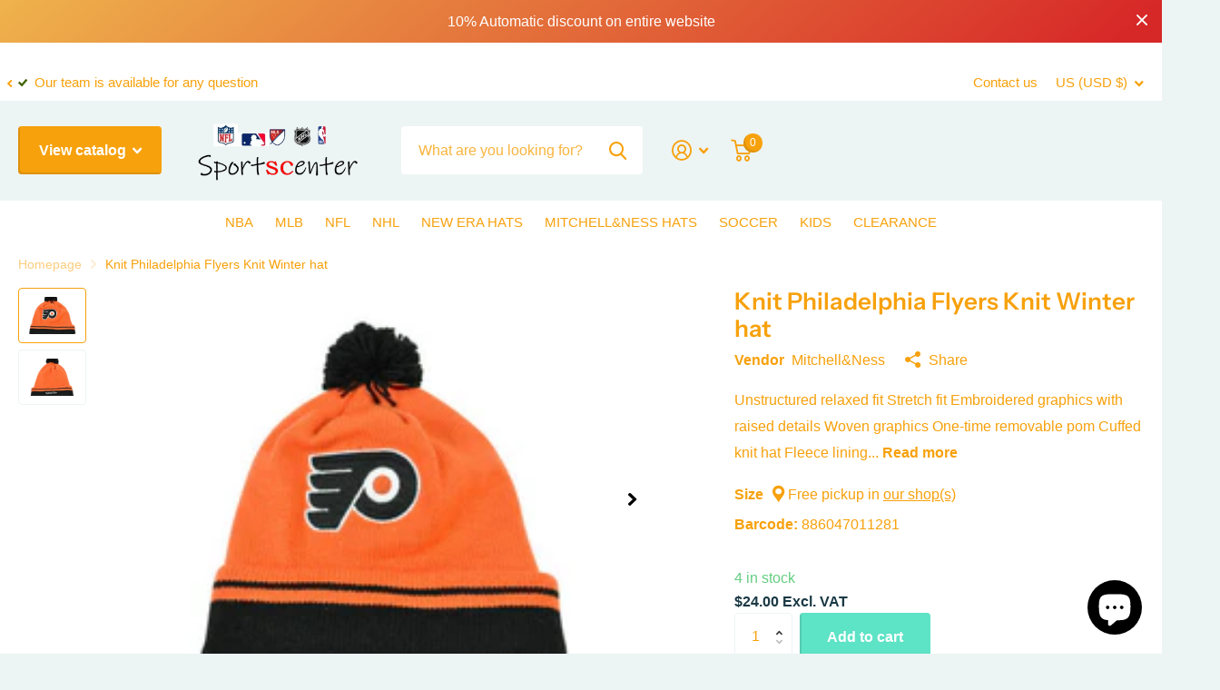

--- FILE ---
content_type: text/html; charset=utf-8
request_url: https://sportscentertrend.com/products/philadelphia-flyers-knit-winter-hat
body_size: 29466
content:
<!doctype html>
<html lang="en" data-theme="xtra" dir="ltr" class="no-js t1ac ">
	<head>
		<meta charset="utf-8">
		<meta http-equiv="x-ua-compatible" content="ie=edge">
		<title>Knit Philadelphia Flyers Knit Winter hat &ndash; sportscenter.trend </title><meta name="description" content="Unstructured relaxed fit Stretch fit Embroidered graphics with raised details Woven graphics One-time removable pom Cuffed knit hat Fleece lining One size fits most Officially licensed Imported Brand: New Era"><meta name="theme-color" content="">
		<meta name="MobileOptimized" content="320">
		<meta name="HandheldFriendly" content="true">
		<meta name="viewport" content="width=device-width, initial-scale=1, minimum-scale=1, maximum-scale=5, viewport-fit=cover, shrink-to-fit=no">
		<meta name="msapplication-config" content="//sportscentertrend.com/cdn/shop/t/7/assets/browserconfig.xml?v=52024572095365081671687831980">
		<link rel="canonical" href="https://sportscentertrend.com/products/philadelphia-flyers-knit-winter-hat">
    <link rel="preconnect" href="https://cdn.shopify.com" crossorigin>
		<link rel="preconnect" href="https://fonts.shopifycdn.com" crossorigin><link rel="preload" as="style" href="//sportscentertrend.com/cdn/shop/t/7/assets/screen.css?v=130263132463025445741687831980">
		<link rel="preload" as="style" href="//sportscentertrend.com/cdn/shop/t/7/assets/theme-xtra.css?v=37391266509284908251687831978">
		<link rel="preload" as="style" href="//sportscentertrend.com/cdn/shop/t/7/assets/screen-settings.css?v=64182633497414539711759342659">
		
		<link rel="preload" as="font" href="//sportscentertrend.com/cdn/fonts/instrument_sans/instrumentsans_n6.27dc66245013a6f7f317d383a3cc9a0c347fb42d.woff2" type="font/woff2" crossorigin>
    
		<link rel="preload" as="font" href="//sportscentertrend.com/cdn/shop/t/7/assets/icomoon.woff2?v=66893986140088737601687831980" crossorigin>
		<link media="screen" rel="stylesheet" href="//sportscentertrend.com/cdn/shop/t/7/assets/screen.css?v=130263132463025445741687831980" id="core-css">
		<link media="screen" rel="stylesheet" href="//sportscentertrend.com/cdn/shop/t/7/assets/theme-xtra.css?v=37391266509284908251687831978" id="xtra-css">
		<noscript><link rel="stylesheet" href="//sportscentertrend.com/cdn/shop/t/7/assets/async-menu.css?v=110783649945792712261687831980"></noscript><link media="screen" rel="stylesheet" href="//sportscentertrend.com/cdn/shop/t/7/assets/page-product.css?v=161200762939441082811687831979" id="product-css"><link media="screen" rel="stylesheet" href="//sportscentertrend.com/cdn/shop/t/7/assets/screen-settings.css?v=64182633497414539711759342659" id="custom-css">
			<link media="screen" rel="stylesheet" href="//sportscentertrend.com/cdn/shop/t/7/assets/theme-accessible.css?v=183390142599239287431687831980" id="accessible-mode-css">
<link rel="manifest" href="//sportscentertrend.com/cdn/shop/t/7/assets/manifest.json?v=69675086569049310631687831980">
		<link rel="preconnect" href="//cdn.shopify.com">
		<script>document.documentElement.classList.remove('no-js'); document.documentElement.classList.add('js');</script>
		<meta name="msapplication-config" content="//sportscentertrend.com/cdn/shop/t/7/assets/browserconfig.xml?v=52024572095365081671687831980">
<meta property="og:title" content="Knit Philadelphia Flyers Knit Winter hat">
<meta property="og:type" content="product">
<meta property="og:description" content="Unstructured relaxed fit Stretch fit Embroidered graphics with raised details Woven graphics One-time removable pom Cuffed knit hat Fleece lining One size fits most Officially licensed Imported Brand: New Era">
<meta property="og:site_name" content="sportscenter.trend ">
<meta property="og:url" content="https://sportscentertrend.com/products/philadelphia-flyers-knit-winter-hat">

  
  <meta property="product:price:amount" content="$24.00">
  <meta property="og:price:amount" content="$24.00">
  <meta property="og:price:currency" content="USD">
  <meta property="og:availability" content="instock" />

<meta property="og:image" content="//sportscentertrend.com/cdn/shop/products/2685CD21-2F90-4E9A-91FF-ED0CC22C1D87.jpg?crop=center&height=500&v=1610740399&width=600">

<meta name="twitter:title" content="Knit Philadelphia Flyers Knit Winter hat">
<meta name="twitter:description" content="Unstructured relaxed fit Stretch fit Embroidered graphics with raised details Woven graphics One-time removable pom Cuffed knit hat Fleece lining One size fits most Officially licensed Imported Brand: New Era">
<meta name="twitter:site" content="sportscenter.trend ">

<meta property="twitter:image" content="//sportscentertrend.com/cdn/shop/products/2685CD21-2F90-4E9A-91FF-ED0CC22C1D87.jpg?crop=center&height=500&v=1610740399&width=600">
<script type="application/ld+json">
  [{
        "@context": "http://schema.org",
        "@type": "Product",
        "name": "Knit Philadelphia Flyers Knit Winter hat",
        "url": "https://sportscentertrend.com/products/philadelphia-flyers-knit-winter-hat","brand": { "@type": "Brand", "name": "Mitchell&Ness" },"description": "\nUnstructured relaxed fit\n\nStretch fit\n\n\nEmbroidered graphics with raised details\n\n\nWoven graphics\n\n\nOne-time removable pom\n\n\nCuffed knit hat\n\n\nFleece lining\n\n\nOne size fits most\n\n\nOfficially licensed\n\n\nImported\n\n\nBrand: New Era\n\n","image": "//sportscentertrend.com/cdn/shop/products/2685CD21-2F90-4E9A-91FF-ED0CC22C1D87.jpg?crop=center&height=500&v=1610740399&width=600","gtin8": "886047011281","offers": {
          "@type": "Offer",
          "price": "24.0",
          "url": "https://sportscentertrend.com/products/philadelphia-flyers-knit-winter-hat",
          "priceValidUntil": "2027-01-22",
          "priceCurrency": "USD",
            "availability": "https://schema.org/InStock",
            "inventoryLevel": "4"}
      },{
      "@context": "http://schema.org/",
      "@type": "Organization",
      "url": "https://sportscentertrend.com/products/philadelphia-flyers-knit-winter-hat",
      "name": "sportscenter.trend ",
      "legalName": "sportscenter.trend ",
      "description": "Unstructured relaxed fit Stretch fit Embroidered graphics with raised details Woven graphics One-time removable pom Cuffed knit hat Fleece lining One size fits most Officially licensed Imported Brand: New Era","contactPoint": {
        "@type": "ContactPoint",
        "contactType": "Customer service",
        "telephone": "(323)-463-3556"
      },
      "address": {
        "@type": "PostalAddress",
        "streetAddress": "6640 HOLLYWOOD BLVD",
        "addressLocality": "LOS ANGELES",
        "postalCode": "90028",
        "addressCountry": "UNITED STATES"
      }
    },
    {
      "@context": "http://schema.org",
      "@type": "WebSite",
      "url": "https://sportscentertrend.com/products/philadelphia-flyers-knit-winter-hat",
      "name": "sportscenter.trend ",
      "description": "Unstructured relaxed fit Stretch fit Embroidered graphics with raised details Woven graphics One-time removable pom Cuffed knit hat Fleece lining One size fits most Officially licensed Imported Brand: New Era",
      "author": [
        {
          "@type": "Organization",
          "url": "https://www.someoneyouknow.online",
          "name": "Someoneyouknow",
          "address": {
            "@type": "PostalAddress",
            "streetAddress": "Wilhelminaplein 25",
            "addressLocality": "Eindhoven",
            "addressRegion": "NB",
            "postalCode": "5611 HG",
            "addressCountry": "NL"
          }
        }
      ]
    }
  ]
</script>

		<script>window.performance && window.performance.mark && window.performance.mark('shopify.content_for_header.start');</script><meta name="google-site-verification" content="GEbLw3LM7ZFibunz6a67I4tshJsvzLupROtiPiq9VqE">
<meta id="shopify-digital-wallet" name="shopify-digital-wallet" content="/49728290966/digital_wallets/dialog">
<meta name="shopify-checkout-api-token" content="865efadc062e1b0d4f9d3589759b0d79">
<link rel="alternate" type="application/json+oembed" href="https://sportscentertrend.com/products/philadelphia-flyers-knit-winter-hat.oembed">
<script async="async" src="/checkouts/internal/preloads.js?locale=en-US"></script>
<link rel="preconnect" href="https://shop.app" crossorigin="anonymous">
<script async="async" src="https://shop.app/checkouts/internal/preloads.js?locale=en-US&shop_id=49728290966" crossorigin="anonymous"></script>
<script id="apple-pay-shop-capabilities" type="application/json">{"shopId":49728290966,"countryCode":"US","currencyCode":"USD","merchantCapabilities":["supports3DS"],"merchantId":"gid:\/\/shopify\/Shop\/49728290966","merchantName":"sportscenter.trend ","requiredBillingContactFields":["postalAddress","email","phone"],"requiredShippingContactFields":["postalAddress","email","phone"],"shippingType":"shipping","supportedNetworks":["visa","masterCard","amex","discover","elo","jcb"],"total":{"type":"pending","label":"sportscenter.trend ","amount":"1.00"},"shopifyPaymentsEnabled":true,"supportsSubscriptions":true}</script>
<script id="shopify-features" type="application/json">{"accessToken":"865efadc062e1b0d4f9d3589759b0d79","betas":["rich-media-storefront-analytics"],"domain":"sportscentertrend.com","predictiveSearch":true,"shopId":49728290966,"locale":"en"}</script>
<script>var Shopify = Shopify || {};
Shopify.shop = "sportscenter-trend.myshopify.com";
Shopify.locale = "en";
Shopify.currency = {"active":"USD","rate":"1.0"};
Shopify.country = "US";
Shopify.theme = {"name":"Xtra","id":152860131617,"schema_name":"Xtra","schema_version":"3.1.1","theme_store_id":1609,"role":"main"};
Shopify.theme.handle = "null";
Shopify.theme.style = {"id":null,"handle":null};
Shopify.cdnHost = "sportscentertrend.com/cdn";
Shopify.routes = Shopify.routes || {};
Shopify.routes.root = "/";</script>
<script type="module">!function(o){(o.Shopify=o.Shopify||{}).modules=!0}(window);</script>
<script>!function(o){function n(){var o=[];function n(){o.push(Array.prototype.slice.apply(arguments))}return n.q=o,n}var t=o.Shopify=o.Shopify||{};t.loadFeatures=n(),t.autoloadFeatures=n()}(window);</script>
<script>
  window.ShopifyPay = window.ShopifyPay || {};
  window.ShopifyPay.apiHost = "shop.app\/pay";
  window.ShopifyPay.redirectState = null;
</script>
<script id="shop-js-analytics" type="application/json">{"pageType":"product"}</script>
<script defer="defer" async type="module" src="//sportscentertrend.com/cdn/shopifycloud/shop-js/modules/v2/client.init-shop-cart-sync_BT-GjEfc.en.esm.js"></script>
<script defer="defer" async type="module" src="//sportscentertrend.com/cdn/shopifycloud/shop-js/modules/v2/chunk.common_D58fp_Oc.esm.js"></script>
<script defer="defer" async type="module" src="//sportscentertrend.com/cdn/shopifycloud/shop-js/modules/v2/chunk.modal_xMitdFEc.esm.js"></script>
<script type="module">
  await import("//sportscentertrend.com/cdn/shopifycloud/shop-js/modules/v2/client.init-shop-cart-sync_BT-GjEfc.en.esm.js");
await import("//sportscentertrend.com/cdn/shopifycloud/shop-js/modules/v2/chunk.common_D58fp_Oc.esm.js");
await import("//sportscentertrend.com/cdn/shopifycloud/shop-js/modules/v2/chunk.modal_xMitdFEc.esm.js");

  window.Shopify.SignInWithShop?.initShopCartSync?.({"fedCMEnabled":true,"windoidEnabled":true});

</script>
<script defer="defer" async type="module" src="//sportscentertrend.com/cdn/shopifycloud/shop-js/modules/v2/client.payment-terms_Ci9AEqFq.en.esm.js"></script>
<script defer="defer" async type="module" src="//sportscentertrend.com/cdn/shopifycloud/shop-js/modules/v2/chunk.common_D58fp_Oc.esm.js"></script>
<script defer="defer" async type="module" src="//sportscentertrend.com/cdn/shopifycloud/shop-js/modules/v2/chunk.modal_xMitdFEc.esm.js"></script>
<script type="module">
  await import("//sportscentertrend.com/cdn/shopifycloud/shop-js/modules/v2/client.payment-terms_Ci9AEqFq.en.esm.js");
await import("//sportscentertrend.com/cdn/shopifycloud/shop-js/modules/v2/chunk.common_D58fp_Oc.esm.js");
await import("//sportscentertrend.com/cdn/shopifycloud/shop-js/modules/v2/chunk.modal_xMitdFEc.esm.js");

  
</script>
<script>
  window.Shopify = window.Shopify || {};
  if (!window.Shopify.featureAssets) window.Shopify.featureAssets = {};
  window.Shopify.featureAssets['shop-js'] = {"shop-cart-sync":["modules/v2/client.shop-cart-sync_DZOKe7Ll.en.esm.js","modules/v2/chunk.common_D58fp_Oc.esm.js","modules/v2/chunk.modal_xMitdFEc.esm.js"],"init-fed-cm":["modules/v2/client.init-fed-cm_B6oLuCjv.en.esm.js","modules/v2/chunk.common_D58fp_Oc.esm.js","modules/v2/chunk.modal_xMitdFEc.esm.js"],"shop-cash-offers":["modules/v2/client.shop-cash-offers_D2sdYoxE.en.esm.js","modules/v2/chunk.common_D58fp_Oc.esm.js","modules/v2/chunk.modal_xMitdFEc.esm.js"],"shop-login-button":["modules/v2/client.shop-login-button_QeVjl5Y3.en.esm.js","modules/v2/chunk.common_D58fp_Oc.esm.js","modules/v2/chunk.modal_xMitdFEc.esm.js"],"pay-button":["modules/v2/client.pay-button_DXTOsIq6.en.esm.js","modules/v2/chunk.common_D58fp_Oc.esm.js","modules/v2/chunk.modal_xMitdFEc.esm.js"],"shop-button":["modules/v2/client.shop-button_DQZHx9pm.en.esm.js","modules/v2/chunk.common_D58fp_Oc.esm.js","modules/v2/chunk.modal_xMitdFEc.esm.js"],"avatar":["modules/v2/client.avatar_BTnouDA3.en.esm.js"],"init-windoid":["modules/v2/client.init-windoid_CR1B-cfM.en.esm.js","modules/v2/chunk.common_D58fp_Oc.esm.js","modules/v2/chunk.modal_xMitdFEc.esm.js"],"init-shop-for-new-customer-accounts":["modules/v2/client.init-shop-for-new-customer-accounts_C_vY_xzh.en.esm.js","modules/v2/client.shop-login-button_QeVjl5Y3.en.esm.js","modules/v2/chunk.common_D58fp_Oc.esm.js","modules/v2/chunk.modal_xMitdFEc.esm.js"],"init-shop-email-lookup-coordinator":["modules/v2/client.init-shop-email-lookup-coordinator_BI7n9ZSv.en.esm.js","modules/v2/chunk.common_D58fp_Oc.esm.js","modules/v2/chunk.modal_xMitdFEc.esm.js"],"init-shop-cart-sync":["modules/v2/client.init-shop-cart-sync_BT-GjEfc.en.esm.js","modules/v2/chunk.common_D58fp_Oc.esm.js","modules/v2/chunk.modal_xMitdFEc.esm.js"],"shop-toast-manager":["modules/v2/client.shop-toast-manager_DiYdP3xc.en.esm.js","modules/v2/chunk.common_D58fp_Oc.esm.js","modules/v2/chunk.modal_xMitdFEc.esm.js"],"init-customer-accounts":["modules/v2/client.init-customer-accounts_D9ZNqS-Q.en.esm.js","modules/v2/client.shop-login-button_QeVjl5Y3.en.esm.js","modules/v2/chunk.common_D58fp_Oc.esm.js","modules/v2/chunk.modal_xMitdFEc.esm.js"],"init-customer-accounts-sign-up":["modules/v2/client.init-customer-accounts-sign-up_iGw4briv.en.esm.js","modules/v2/client.shop-login-button_QeVjl5Y3.en.esm.js","modules/v2/chunk.common_D58fp_Oc.esm.js","modules/v2/chunk.modal_xMitdFEc.esm.js"],"shop-follow-button":["modules/v2/client.shop-follow-button_CqMgW2wH.en.esm.js","modules/v2/chunk.common_D58fp_Oc.esm.js","modules/v2/chunk.modal_xMitdFEc.esm.js"],"checkout-modal":["modules/v2/client.checkout-modal_xHeaAweL.en.esm.js","modules/v2/chunk.common_D58fp_Oc.esm.js","modules/v2/chunk.modal_xMitdFEc.esm.js"],"shop-login":["modules/v2/client.shop-login_D91U-Q7h.en.esm.js","modules/v2/chunk.common_D58fp_Oc.esm.js","modules/v2/chunk.modal_xMitdFEc.esm.js"],"lead-capture":["modules/v2/client.lead-capture_BJmE1dJe.en.esm.js","modules/v2/chunk.common_D58fp_Oc.esm.js","modules/v2/chunk.modal_xMitdFEc.esm.js"],"payment-terms":["modules/v2/client.payment-terms_Ci9AEqFq.en.esm.js","modules/v2/chunk.common_D58fp_Oc.esm.js","modules/v2/chunk.modal_xMitdFEc.esm.js"]};
</script>
<script id="__st">var __st={"a":49728290966,"offset":-28800,"reqid":"ae252aa9-ee5c-4d70-8b4e-185040b6b8d1-1769120056","pageurl":"sportscentertrend.com\/products\/philadelphia-flyers-knit-winter-hat","u":"2d8f22a2d4c9","p":"product","rtyp":"product","rid":6090274668694};</script>
<script>window.ShopifyPaypalV4VisibilityTracking = true;</script>
<script id="captcha-bootstrap">!function(){'use strict';const t='contact',e='account',n='new_comment',o=[[t,t],['blogs',n],['comments',n],[t,'customer']],c=[[e,'customer_login'],[e,'guest_login'],[e,'recover_customer_password'],[e,'create_customer']],r=t=>t.map((([t,e])=>`form[action*='/${t}']:not([data-nocaptcha='true']) input[name='form_type'][value='${e}']`)).join(','),a=t=>()=>t?[...document.querySelectorAll(t)].map((t=>t.form)):[];function s(){const t=[...o],e=r(t);return a(e)}const i='password',u='form_key',d=['recaptcha-v3-token','g-recaptcha-response','h-captcha-response',i],f=()=>{try{return window.sessionStorage}catch{return}},m='__shopify_v',_=t=>t.elements[u];function p(t,e,n=!1){try{const o=window.sessionStorage,c=JSON.parse(o.getItem(e)),{data:r}=function(t){const{data:e,action:n}=t;return t[m]||n?{data:e,action:n}:{data:t,action:n}}(c);for(const[e,n]of Object.entries(r))t.elements[e]&&(t.elements[e].value=n);n&&o.removeItem(e)}catch(o){console.error('form repopulation failed',{error:o})}}const l='form_type',E='cptcha';function T(t){t.dataset[E]=!0}const w=window,h=w.document,L='Shopify',v='ce_forms',y='captcha';let A=!1;((t,e)=>{const n=(g='f06e6c50-85a8-45c8-87d0-21a2b65856fe',I='https://cdn.shopify.com/shopifycloud/storefront-forms-hcaptcha/ce_storefront_forms_captcha_hcaptcha.v1.5.2.iife.js',D={infoText:'Protected by hCaptcha',privacyText:'Privacy',termsText:'Terms'},(t,e,n)=>{const o=w[L][v],c=o.bindForm;if(c)return c(t,g,e,D).then(n);var r;o.q.push([[t,g,e,D],n]),r=I,A||(h.body.append(Object.assign(h.createElement('script'),{id:'captcha-provider',async:!0,src:r})),A=!0)});var g,I,D;w[L]=w[L]||{},w[L][v]=w[L][v]||{},w[L][v].q=[],w[L][y]=w[L][y]||{},w[L][y].protect=function(t,e){n(t,void 0,e),T(t)},Object.freeze(w[L][y]),function(t,e,n,w,h,L){const[v,y,A,g]=function(t,e,n){const i=e?o:[],u=t?c:[],d=[...i,...u],f=r(d),m=r(i),_=r(d.filter((([t,e])=>n.includes(e))));return[a(f),a(m),a(_),s()]}(w,h,L),I=t=>{const e=t.target;return e instanceof HTMLFormElement?e:e&&e.form},D=t=>v().includes(t);t.addEventListener('submit',(t=>{const e=I(t);if(!e)return;const n=D(e)&&!e.dataset.hcaptchaBound&&!e.dataset.recaptchaBound,o=_(e),c=g().includes(e)&&(!o||!o.value);(n||c)&&t.preventDefault(),c&&!n&&(function(t){try{if(!f())return;!function(t){const e=f();if(!e)return;const n=_(t);if(!n)return;const o=n.value;o&&e.removeItem(o)}(t);const e=Array.from(Array(32),(()=>Math.random().toString(36)[2])).join('');!function(t,e){_(t)||t.append(Object.assign(document.createElement('input'),{type:'hidden',name:u})),t.elements[u].value=e}(t,e),function(t,e){const n=f();if(!n)return;const o=[...t.querySelectorAll(`input[type='${i}']`)].map((({name:t})=>t)),c=[...d,...o],r={};for(const[a,s]of new FormData(t).entries())c.includes(a)||(r[a]=s);n.setItem(e,JSON.stringify({[m]:1,action:t.action,data:r}))}(t,e)}catch(e){console.error('failed to persist form',e)}}(e),e.submit())}));const S=(t,e)=>{t&&!t.dataset[E]&&(n(t,e.some((e=>e===t))),T(t))};for(const o of['focusin','change'])t.addEventListener(o,(t=>{const e=I(t);D(e)&&S(e,y())}));const B=e.get('form_key'),M=e.get(l),P=B&&M;t.addEventListener('DOMContentLoaded',(()=>{const t=y();if(P)for(const e of t)e.elements[l].value===M&&p(e,B);[...new Set([...A(),...v().filter((t=>'true'===t.dataset.shopifyCaptcha))])].forEach((e=>S(e,t)))}))}(h,new URLSearchParams(w.location.search),n,t,e,['guest_login'])})(!0,!0)}();</script>
<script integrity="sha256-4kQ18oKyAcykRKYeNunJcIwy7WH5gtpwJnB7kiuLZ1E=" data-source-attribution="shopify.loadfeatures" defer="defer" src="//sportscentertrend.com/cdn/shopifycloud/storefront/assets/storefront/load_feature-a0a9edcb.js" crossorigin="anonymous"></script>
<script crossorigin="anonymous" defer="defer" src="//sportscentertrend.com/cdn/shopifycloud/storefront/assets/shopify_pay/storefront-65b4c6d7.js?v=20250812"></script>
<script data-source-attribution="shopify.dynamic_checkout.dynamic.init">var Shopify=Shopify||{};Shopify.PaymentButton=Shopify.PaymentButton||{isStorefrontPortableWallets:!0,init:function(){window.Shopify.PaymentButton.init=function(){};var t=document.createElement("script");t.src="https://sportscentertrend.com/cdn/shopifycloud/portable-wallets/latest/portable-wallets.en.js",t.type="module",document.head.appendChild(t)}};
</script>
<script data-source-attribution="shopify.dynamic_checkout.buyer_consent">
  function portableWalletsHideBuyerConsent(e){var t=document.getElementById("shopify-buyer-consent"),n=document.getElementById("shopify-subscription-policy-button");t&&n&&(t.classList.add("hidden"),t.setAttribute("aria-hidden","true"),n.removeEventListener("click",e))}function portableWalletsShowBuyerConsent(e){var t=document.getElementById("shopify-buyer-consent"),n=document.getElementById("shopify-subscription-policy-button");t&&n&&(t.classList.remove("hidden"),t.removeAttribute("aria-hidden"),n.addEventListener("click",e))}window.Shopify?.PaymentButton&&(window.Shopify.PaymentButton.hideBuyerConsent=portableWalletsHideBuyerConsent,window.Shopify.PaymentButton.showBuyerConsent=portableWalletsShowBuyerConsent);
</script>
<script>
  function portableWalletsCleanup(e){e&&e.src&&console.error("Failed to load portable wallets script "+e.src);var t=document.querySelectorAll("shopify-accelerated-checkout .shopify-payment-button__skeleton, shopify-accelerated-checkout-cart .wallet-cart-button__skeleton"),e=document.getElementById("shopify-buyer-consent");for(let e=0;e<t.length;e++)t[e].remove();e&&e.remove()}function portableWalletsNotLoadedAsModule(e){e instanceof ErrorEvent&&"string"==typeof e.message&&e.message.includes("import.meta")&&"string"==typeof e.filename&&e.filename.includes("portable-wallets")&&(window.removeEventListener("error",portableWalletsNotLoadedAsModule),window.Shopify.PaymentButton.failedToLoad=e,"loading"===document.readyState?document.addEventListener("DOMContentLoaded",window.Shopify.PaymentButton.init):window.Shopify.PaymentButton.init())}window.addEventListener("error",portableWalletsNotLoadedAsModule);
</script>

<script type="module" src="https://sportscentertrend.com/cdn/shopifycloud/portable-wallets/latest/portable-wallets.en.js" onError="portableWalletsCleanup(this)" crossorigin="anonymous"></script>
<script nomodule>
  document.addEventListener("DOMContentLoaded", portableWalletsCleanup);
</script>

<script id='scb4127' type='text/javascript' async='' src='https://sportscentertrend.com/cdn/shopifycloud/privacy-banner/storefront-banner.js'></script><link id="shopify-accelerated-checkout-styles" rel="stylesheet" media="screen" href="https://sportscentertrend.com/cdn/shopifycloud/portable-wallets/latest/accelerated-checkout-backwards-compat.css" crossorigin="anonymous">
<style id="shopify-accelerated-checkout-cart">
        #shopify-buyer-consent {
  margin-top: 1em;
  display: inline-block;
  width: 100%;
}

#shopify-buyer-consent.hidden {
  display: none;
}

#shopify-subscription-policy-button {
  background: none;
  border: none;
  padding: 0;
  text-decoration: underline;
  font-size: inherit;
  cursor: pointer;
}

#shopify-subscription-policy-button::before {
  box-shadow: none;
}

      </style>

<script>window.performance && window.performance.mark && window.performance.mark('shopify.content_for_header.end');</script>
		
	<script src="https://cdn.shopify.com/extensions/e8878072-2f6b-4e89-8082-94b04320908d/inbox-1254/assets/inbox-chat-loader.js" type="text/javascript" defer="defer"></script>
<link href="https://monorail-edge.shopifysvc.com" rel="dns-prefetch">
<script>(function(){if ("sendBeacon" in navigator && "performance" in window) {try {var session_token_from_headers = performance.getEntriesByType('navigation')[0].serverTiming.find(x => x.name == '_s').description;} catch {var session_token_from_headers = undefined;}var session_cookie_matches = document.cookie.match(/_shopify_s=([^;]*)/);var session_token_from_cookie = session_cookie_matches && session_cookie_matches.length === 2 ? session_cookie_matches[1] : "";var session_token = session_token_from_headers || session_token_from_cookie || "";function handle_abandonment_event(e) {var entries = performance.getEntries().filter(function(entry) {return /monorail-edge.shopifysvc.com/.test(entry.name);});if (!window.abandonment_tracked && entries.length === 0) {window.abandonment_tracked = true;var currentMs = Date.now();var navigation_start = performance.timing.navigationStart;var payload = {shop_id: 49728290966,url: window.location.href,navigation_start,duration: currentMs - navigation_start,session_token,page_type: "product"};window.navigator.sendBeacon("https://monorail-edge.shopifysvc.com/v1/produce", JSON.stringify({schema_id: "online_store_buyer_site_abandonment/1.1",payload: payload,metadata: {event_created_at_ms: currentMs,event_sent_at_ms: currentMs}}));}}window.addEventListener('pagehide', handle_abandonment_event);}}());</script>
<script id="web-pixels-manager-setup">(function e(e,d,r,n,o){if(void 0===o&&(o={}),!Boolean(null===(a=null===(i=window.Shopify)||void 0===i?void 0:i.analytics)||void 0===a?void 0:a.replayQueue)){var i,a;window.Shopify=window.Shopify||{};var t=window.Shopify;t.analytics=t.analytics||{};var s=t.analytics;s.replayQueue=[],s.publish=function(e,d,r){return s.replayQueue.push([e,d,r]),!0};try{self.performance.mark("wpm:start")}catch(e){}var l=function(){var e={modern:/Edge?\/(1{2}[4-9]|1[2-9]\d|[2-9]\d{2}|\d{4,})\.\d+(\.\d+|)|Firefox\/(1{2}[4-9]|1[2-9]\d|[2-9]\d{2}|\d{4,})\.\d+(\.\d+|)|Chrom(ium|e)\/(9{2}|\d{3,})\.\d+(\.\d+|)|(Maci|X1{2}).+ Version\/(15\.\d+|(1[6-9]|[2-9]\d|\d{3,})\.\d+)([,.]\d+|)( \(\w+\)|)( Mobile\/\w+|) Safari\/|Chrome.+OPR\/(9{2}|\d{3,})\.\d+\.\d+|(CPU[ +]OS|iPhone[ +]OS|CPU[ +]iPhone|CPU IPhone OS|CPU iPad OS)[ +]+(15[._]\d+|(1[6-9]|[2-9]\d|\d{3,})[._]\d+)([._]\d+|)|Android:?[ /-](13[3-9]|1[4-9]\d|[2-9]\d{2}|\d{4,})(\.\d+|)(\.\d+|)|Android.+Firefox\/(13[5-9]|1[4-9]\d|[2-9]\d{2}|\d{4,})\.\d+(\.\d+|)|Android.+Chrom(ium|e)\/(13[3-9]|1[4-9]\d|[2-9]\d{2}|\d{4,})\.\d+(\.\d+|)|SamsungBrowser\/([2-9]\d|\d{3,})\.\d+/,legacy:/Edge?\/(1[6-9]|[2-9]\d|\d{3,})\.\d+(\.\d+|)|Firefox\/(5[4-9]|[6-9]\d|\d{3,})\.\d+(\.\d+|)|Chrom(ium|e)\/(5[1-9]|[6-9]\d|\d{3,})\.\d+(\.\d+|)([\d.]+$|.*Safari\/(?![\d.]+ Edge\/[\d.]+$))|(Maci|X1{2}).+ Version\/(10\.\d+|(1[1-9]|[2-9]\d|\d{3,})\.\d+)([,.]\d+|)( \(\w+\)|)( Mobile\/\w+|) Safari\/|Chrome.+OPR\/(3[89]|[4-9]\d|\d{3,})\.\d+\.\d+|(CPU[ +]OS|iPhone[ +]OS|CPU[ +]iPhone|CPU IPhone OS|CPU iPad OS)[ +]+(10[._]\d+|(1[1-9]|[2-9]\d|\d{3,})[._]\d+)([._]\d+|)|Android:?[ /-](13[3-9]|1[4-9]\d|[2-9]\d{2}|\d{4,})(\.\d+|)(\.\d+|)|Mobile Safari.+OPR\/([89]\d|\d{3,})\.\d+\.\d+|Android.+Firefox\/(13[5-9]|1[4-9]\d|[2-9]\d{2}|\d{4,})\.\d+(\.\d+|)|Android.+Chrom(ium|e)\/(13[3-9]|1[4-9]\d|[2-9]\d{2}|\d{4,})\.\d+(\.\d+|)|Android.+(UC? ?Browser|UCWEB|U3)[ /]?(15\.([5-9]|\d{2,})|(1[6-9]|[2-9]\d|\d{3,})\.\d+)\.\d+|SamsungBrowser\/(5\.\d+|([6-9]|\d{2,})\.\d+)|Android.+MQ{2}Browser\/(14(\.(9|\d{2,})|)|(1[5-9]|[2-9]\d|\d{3,})(\.\d+|))(\.\d+|)|K[Aa][Ii]OS\/(3\.\d+|([4-9]|\d{2,})\.\d+)(\.\d+|)/},d=e.modern,r=e.legacy,n=navigator.userAgent;return n.match(d)?"modern":n.match(r)?"legacy":"unknown"}(),u="modern"===l?"modern":"legacy",c=(null!=n?n:{modern:"",legacy:""})[u],f=function(e){return[e.baseUrl,"/wpm","/b",e.hashVersion,"modern"===e.buildTarget?"m":"l",".js"].join("")}({baseUrl:d,hashVersion:r,buildTarget:u}),m=function(e){var d=e.version,r=e.bundleTarget,n=e.surface,o=e.pageUrl,i=e.monorailEndpoint;return{emit:function(e){var a=e.status,t=e.errorMsg,s=(new Date).getTime(),l=JSON.stringify({metadata:{event_sent_at_ms:s},events:[{schema_id:"web_pixels_manager_load/3.1",payload:{version:d,bundle_target:r,page_url:o,status:a,surface:n,error_msg:t},metadata:{event_created_at_ms:s}}]});if(!i)return console&&console.warn&&console.warn("[Web Pixels Manager] No Monorail endpoint provided, skipping logging."),!1;try{return self.navigator.sendBeacon.bind(self.navigator)(i,l)}catch(e){}var u=new XMLHttpRequest;try{return u.open("POST",i,!0),u.setRequestHeader("Content-Type","text/plain"),u.send(l),!0}catch(e){return console&&console.warn&&console.warn("[Web Pixels Manager] Got an unhandled error while logging to Monorail."),!1}}}}({version:r,bundleTarget:l,surface:e.surface,pageUrl:self.location.href,monorailEndpoint:e.monorailEndpoint});try{o.browserTarget=l,function(e){var d=e.src,r=e.async,n=void 0===r||r,o=e.onload,i=e.onerror,a=e.sri,t=e.scriptDataAttributes,s=void 0===t?{}:t,l=document.createElement("script"),u=document.querySelector("head"),c=document.querySelector("body");if(l.async=n,l.src=d,a&&(l.integrity=a,l.crossOrigin="anonymous"),s)for(var f in s)if(Object.prototype.hasOwnProperty.call(s,f))try{l.dataset[f]=s[f]}catch(e){}if(o&&l.addEventListener("load",o),i&&l.addEventListener("error",i),u)u.appendChild(l);else{if(!c)throw new Error("Did not find a head or body element to append the script");c.appendChild(l)}}({src:f,async:!0,onload:function(){if(!function(){var e,d;return Boolean(null===(d=null===(e=window.Shopify)||void 0===e?void 0:e.analytics)||void 0===d?void 0:d.initialized)}()){var d=window.webPixelsManager.init(e)||void 0;if(d){var r=window.Shopify.analytics;r.replayQueue.forEach((function(e){var r=e[0],n=e[1],o=e[2];d.publishCustomEvent(r,n,o)})),r.replayQueue=[],r.publish=d.publishCustomEvent,r.visitor=d.visitor,r.initialized=!0}}},onerror:function(){return m.emit({status:"failed",errorMsg:"".concat(f," has failed to load")})},sri:function(e){var d=/^sha384-[A-Za-z0-9+/=]+$/;return"string"==typeof e&&d.test(e)}(c)?c:"",scriptDataAttributes:o}),m.emit({status:"loading"})}catch(e){m.emit({status:"failed",errorMsg:(null==e?void 0:e.message)||"Unknown error"})}}})({shopId: 49728290966,storefrontBaseUrl: "https://sportscentertrend.com",extensionsBaseUrl: "https://extensions.shopifycdn.com/cdn/shopifycloud/web-pixels-manager",monorailEndpoint: "https://monorail-edge.shopifysvc.com/unstable/produce_batch",surface: "storefront-renderer",enabledBetaFlags: ["2dca8a86"],webPixelsConfigList: [{"id":"906592545","configuration":"{\"config\":\"{\\\"pixel_id\\\":\\\"GT-TBN7JQHM\\\",\\\"target_country\\\":\\\"US\\\",\\\"gtag_events\\\":[{\\\"type\\\":\\\"purchase\\\",\\\"action_label\\\":\\\"MC-ZW96DJ8FQ1\\\"},{\\\"type\\\":\\\"page_view\\\",\\\"action_label\\\":\\\"MC-ZW96DJ8FQ1\\\"},{\\\"type\\\":\\\"view_item\\\",\\\"action_label\\\":\\\"MC-ZW96DJ8FQ1\\\"}],\\\"enable_monitoring_mode\\\":false}\"}","eventPayloadVersion":"v1","runtimeContext":"OPEN","scriptVersion":"b2a88bafab3e21179ed38636efcd8a93","type":"APP","apiClientId":1780363,"privacyPurposes":[],"dataSharingAdjustments":{"protectedCustomerApprovalScopes":["read_customer_address","read_customer_email","read_customer_name","read_customer_personal_data","read_customer_phone"]}},{"id":"710050081","configuration":"{\"pixelCode\":\"CN3UJCJC77UAD1TC5K10\"}","eventPayloadVersion":"v1","runtimeContext":"STRICT","scriptVersion":"22e92c2ad45662f435e4801458fb78cc","type":"APP","apiClientId":4383523,"privacyPurposes":["ANALYTICS","MARKETING","SALE_OF_DATA"],"dataSharingAdjustments":{"protectedCustomerApprovalScopes":["read_customer_address","read_customer_email","read_customer_name","read_customer_personal_data","read_customer_phone"]}},{"id":"shopify-app-pixel","configuration":"{}","eventPayloadVersion":"v1","runtimeContext":"STRICT","scriptVersion":"0450","apiClientId":"shopify-pixel","type":"APP","privacyPurposes":["ANALYTICS","MARKETING"]},{"id":"shopify-custom-pixel","eventPayloadVersion":"v1","runtimeContext":"LAX","scriptVersion":"0450","apiClientId":"shopify-pixel","type":"CUSTOM","privacyPurposes":["ANALYTICS","MARKETING"]}],isMerchantRequest: false,initData: {"shop":{"name":"sportscenter.trend ","paymentSettings":{"currencyCode":"USD"},"myshopifyDomain":"sportscenter-trend.myshopify.com","countryCode":"US","storefrontUrl":"https:\/\/sportscentertrend.com"},"customer":null,"cart":null,"checkout":null,"productVariants":[{"price":{"amount":24.0,"currencyCode":"USD"},"product":{"title":"Knit Philadelphia Flyers Knit Winter hat","vendor":"Mitchell\u0026Ness","id":"6090274668694","untranslatedTitle":"Knit Philadelphia Flyers Knit Winter hat","url":"\/products\/philadelphia-flyers-knit-winter-hat","type":"Bini"},"id":"37578087432342","image":{"src":"\/\/sportscentertrend.com\/cdn\/shop\/products\/2685CD21-2F90-4E9A-91FF-ED0CC22C1D87.jpg?v=1610740399"},"sku":"","title":"One size fits all","untranslatedTitle":"One size fits all"}],"purchasingCompany":null},},"https://sportscentertrend.com/cdn","fcfee988w5aeb613cpc8e4bc33m6693e112",{"modern":"","legacy":""},{"shopId":"49728290966","storefrontBaseUrl":"https:\/\/sportscentertrend.com","extensionBaseUrl":"https:\/\/extensions.shopifycdn.com\/cdn\/shopifycloud\/web-pixels-manager","surface":"storefront-renderer","enabledBetaFlags":"[\"2dca8a86\"]","isMerchantRequest":"false","hashVersion":"fcfee988w5aeb613cpc8e4bc33m6693e112","publish":"custom","events":"[[\"page_viewed\",{}],[\"product_viewed\",{\"productVariant\":{\"price\":{\"amount\":24.0,\"currencyCode\":\"USD\"},\"product\":{\"title\":\"Knit Philadelphia Flyers Knit Winter hat\",\"vendor\":\"Mitchell\u0026Ness\",\"id\":\"6090274668694\",\"untranslatedTitle\":\"Knit Philadelphia Flyers Knit Winter hat\",\"url\":\"\/products\/philadelphia-flyers-knit-winter-hat\",\"type\":\"Bini\"},\"id\":\"37578087432342\",\"image\":{\"src\":\"\/\/sportscentertrend.com\/cdn\/shop\/products\/2685CD21-2F90-4E9A-91FF-ED0CC22C1D87.jpg?v=1610740399\"},\"sku\":\"\",\"title\":\"One size fits all\",\"untranslatedTitle\":\"One size fits all\"}}]]"});</script><script>
  window.ShopifyAnalytics = window.ShopifyAnalytics || {};
  window.ShopifyAnalytics.meta = window.ShopifyAnalytics.meta || {};
  window.ShopifyAnalytics.meta.currency = 'USD';
  var meta = {"product":{"id":6090274668694,"gid":"gid:\/\/shopify\/Product\/6090274668694","vendor":"Mitchell\u0026Ness","type":"Bini","handle":"philadelphia-flyers-knit-winter-hat","variants":[{"id":37578087432342,"price":2400,"name":"Knit Philadelphia Flyers Knit Winter hat - One size fits all","public_title":"One size fits all","sku":""}],"remote":false},"page":{"pageType":"product","resourceType":"product","resourceId":6090274668694,"requestId":"ae252aa9-ee5c-4d70-8b4e-185040b6b8d1-1769120056"}};
  for (var attr in meta) {
    window.ShopifyAnalytics.meta[attr] = meta[attr];
  }
</script>
<script class="analytics">
  (function () {
    var customDocumentWrite = function(content) {
      var jquery = null;

      if (window.jQuery) {
        jquery = window.jQuery;
      } else if (window.Checkout && window.Checkout.$) {
        jquery = window.Checkout.$;
      }

      if (jquery) {
        jquery('body').append(content);
      }
    };

    var hasLoggedConversion = function(token) {
      if (token) {
        return document.cookie.indexOf('loggedConversion=' + token) !== -1;
      }
      return false;
    }

    var setCookieIfConversion = function(token) {
      if (token) {
        var twoMonthsFromNow = new Date(Date.now());
        twoMonthsFromNow.setMonth(twoMonthsFromNow.getMonth() + 2);

        document.cookie = 'loggedConversion=' + token + '; expires=' + twoMonthsFromNow;
      }
    }

    var trekkie = window.ShopifyAnalytics.lib = window.trekkie = window.trekkie || [];
    if (trekkie.integrations) {
      return;
    }
    trekkie.methods = [
      'identify',
      'page',
      'ready',
      'track',
      'trackForm',
      'trackLink'
    ];
    trekkie.factory = function(method) {
      return function() {
        var args = Array.prototype.slice.call(arguments);
        args.unshift(method);
        trekkie.push(args);
        return trekkie;
      };
    };
    for (var i = 0; i < trekkie.methods.length; i++) {
      var key = trekkie.methods[i];
      trekkie[key] = trekkie.factory(key);
    }
    trekkie.load = function(config) {
      trekkie.config = config || {};
      trekkie.config.initialDocumentCookie = document.cookie;
      var first = document.getElementsByTagName('script')[0];
      var script = document.createElement('script');
      script.type = 'text/javascript';
      script.onerror = function(e) {
        var scriptFallback = document.createElement('script');
        scriptFallback.type = 'text/javascript';
        scriptFallback.onerror = function(error) {
                var Monorail = {
      produce: function produce(monorailDomain, schemaId, payload) {
        var currentMs = new Date().getTime();
        var event = {
          schema_id: schemaId,
          payload: payload,
          metadata: {
            event_created_at_ms: currentMs,
            event_sent_at_ms: currentMs
          }
        };
        return Monorail.sendRequest("https://" + monorailDomain + "/v1/produce", JSON.stringify(event));
      },
      sendRequest: function sendRequest(endpointUrl, payload) {
        // Try the sendBeacon API
        if (window && window.navigator && typeof window.navigator.sendBeacon === 'function' && typeof window.Blob === 'function' && !Monorail.isIos12()) {
          var blobData = new window.Blob([payload], {
            type: 'text/plain'
          });

          if (window.navigator.sendBeacon(endpointUrl, blobData)) {
            return true;
          } // sendBeacon was not successful

        } // XHR beacon

        var xhr = new XMLHttpRequest();

        try {
          xhr.open('POST', endpointUrl);
          xhr.setRequestHeader('Content-Type', 'text/plain');
          xhr.send(payload);
        } catch (e) {
          console.log(e);
        }

        return false;
      },
      isIos12: function isIos12() {
        return window.navigator.userAgent.lastIndexOf('iPhone; CPU iPhone OS 12_') !== -1 || window.navigator.userAgent.lastIndexOf('iPad; CPU OS 12_') !== -1;
      }
    };
    Monorail.produce('monorail-edge.shopifysvc.com',
      'trekkie_storefront_load_errors/1.1',
      {shop_id: 49728290966,
      theme_id: 152860131617,
      app_name: "storefront",
      context_url: window.location.href,
      source_url: "//sportscentertrend.com/cdn/s/trekkie.storefront.8d95595f799fbf7e1d32231b9a28fd43b70c67d3.min.js"});

        };
        scriptFallback.async = true;
        scriptFallback.src = '//sportscentertrend.com/cdn/s/trekkie.storefront.8d95595f799fbf7e1d32231b9a28fd43b70c67d3.min.js';
        first.parentNode.insertBefore(scriptFallback, first);
      };
      script.async = true;
      script.src = '//sportscentertrend.com/cdn/s/trekkie.storefront.8d95595f799fbf7e1d32231b9a28fd43b70c67d3.min.js';
      first.parentNode.insertBefore(script, first);
    };
    trekkie.load(
      {"Trekkie":{"appName":"storefront","development":false,"defaultAttributes":{"shopId":49728290966,"isMerchantRequest":null,"themeId":152860131617,"themeCityHash":"7196871933781057650","contentLanguage":"en","currency":"USD","eventMetadataId":"6fe0da60-d068-406b-8ec6-1ac8b0a7c17a"},"isServerSideCookieWritingEnabled":true,"monorailRegion":"shop_domain","enabledBetaFlags":["65f19447"]},"Session Attribution":{},"S2S":{"facebookCapiEnabled":false,"source":"trekkie-storefront-renderer","apiClientId":580111}}
    );

    var loaded = false;
    trekkie.ready(function() {
      if (loaded) return;
      loaded = true;

      window.ShopifyAnalytics.lib = window.trekkie;

      var originalDocumentWrite = document.write;
      document.write = customDocumentWrite;
      try { window.ShopifyAnalytics.merchantGoogleAnalytics.call(this); } catch(error) {};
      document.write = originalDocumentWrite;

      window.ShopifyAnalytics.lib.page(null,{"pageType":"product","resourceType":"product","resourceId":6090274668694,"requestId":"ae252aa9-ee5c-4d70-8b4e-185040b6b8d1-1769120056","shopifyEmitted":true});

      var match = window.location.pathname.match(/checkouts\/(.+)\/(thank_you|post_purchase)/)
      var token = match? match[1]: undefined;
      if (!hasLoggedConversion(token)) {
        setCookieIfConversion(token);
        window.ShopifyAnalytics.lib.track("Viewed Product",{"currency":"USD","variantId":37578087432342,"productId":6090274668694,"productGid":"gid:\/\/shopify\/Product\/6090274668694","name":"Knit Philadelphia Flyers Knit Winter hat - One size fits all","price":"24.00","sku":"","brand":"Mitchell\u0026Ness","variant":"One size fits all","category":"Bini","nonInteraction":true,"remote":false},undefined,undefined,{"shopifyEmitted":true});
      window.ShopifyAnalytics.lib.track("monorail:\/\/trekkie_storefront_viewed_product\/1.1",{"currency":"USD","variantId":37578087432342,"productId":6090274668694,"productGid":"gid:\/\/shopify\/Product\/6090274668694","name":"Knit Philadelphia Flyers Knit Winter hat - One size fits all","price":"24.00","sku":"","brand":"Mitchell\u0026Ness","variant":"One size fits all","category":"Bini","nonInteraction":true,"remote":false,"referer":"https:\/\/sportscentertrend.com\/products\/philadelphia-flyers-knit-winter-hat"});
      }
    });


        var eventsListenerScript = document.createElement('script');
        eventsListenerScript.async = true;
        eventsListenerScript.src = "//sportscentertrend.com/cdn/shopifycloud/storefront/assets/shop_events_listener-3da45d37.js";
        document.getElementsByTagName('head')[0].appendChild(eventsListenerScript);

})();</script>
<script
  defer
  src="https://sportscentertrend.com/cdn/shopifycloud/perf-kit/shopify-perf-kit-3.0.4.min.js"
  data-application="storefront-renderer"
  data-shop-id="49728290966"
  data-render-region="gcp-us-central1"
  data-page-type="product"
  data-theme-instance-id="152860131617"
  data-theme-name="Xtra"
  data-theme-version="3.1.1"
  data-monorail-region="shop_domain"
  data-resource-timing-sampling-rate="10"
  data-shs="true"
  data-shs-beacon="true"
  data-shs-export-with-fetch="true"
  data-shs-logs-sample-rate="1"
  data-shs-beacon-endpoint="https://sportscentertrend.com/api/collect"
></script>
</head>
	<body class="template-product">
		<div id="root"><nav id="skip">
    <ul>
        <li><a href="/" accesskey="a" class="link-accessible">Toggle accessibility mode (a)</a></li>
        <li><a href="/" accesskey="h">Go to homepage (h)</a></li>
        <li><a href="#nav" accesskey="n">Go to navigation (n)</a></li>
        <li><a href="/search" aria-controls="search" accesskey="s">Go to search (s)</a></li>
        <li><a href="#content" accesskey="c">Go to content (c)</a></li>
        <li><a href=".shopify-section-footer" accesskey="f">Go to footer (f)</a></li>
    </ul>
</nav><!-- BEGIN sections: header-group -->
<div id="shopify-section-sections--19599469805857__announcement" class="shopify-section shopify-section-group-header-group shopify-section-announcement-bar-container"><div class="shopify-section-announcement-bar">
    <div class="text-center">
      <div>
        <p>
          10% Automatic discount on entire website
        </p>
      </div><style data-shopify>:root {
      --custom_alert_bg: var(--dark_gradient_bg);
      --custom_alert_fg: var(--dark_fg);
      }</style></div>
</div>



</div><div id="shopify-section-sections--19599469805857__4782f948-0052-4ec9-9300-4e891c1e3736" class="shopify-section shopify-section-group-header-group"><div class="module-spacer desktop-only" style="margin-bottom:25px;"></div>
<div class="module-spacer desktop-hide" style="margin-bottom:15px;"></div>


</div><div id="shopify-section-sections--19599469805857__header" class="shopify-section shopify-section-group-header-group shopify-section-header">
<script></script><nav id="nav-top"><ul class="l4us mobile-text-center slider slider-single" data-autoplay=3000><li >
              Free shipping over 100$
            </li><li >
              Our team is available for any question
            </li></ul><ul data-type="top-nav">
      <li><a href="/pages/contact-us">Contact us</a></li>
      




  <li class="sub currency" data-title="Country/region">
    <a class="toggle" href="./">
      <span class="mobile-hide">US&nbsp;(USD&nbsp;$)</span>
      <span class="hidden">Menu</span>
    </a><form method="post" action="/localization" id="localization_form" accept-charset="UTF-8" class="localization-form" enctype="multipart/form-data"><input type="hidden" name="form_type" value="localization" /><input type="hidden" name="utf8" value="✓" /><input type="hidden" name="_method" value="put" /><input type="hidden" name="return_to" value="/products/philadelphia-flyers-knit-winter-hat" /><ul><li>
          <a href="#" data-value="AF">
            Afghanistan&nbsp;<span>(AFN&nbsp;؋)</span>
          </a>
        </li><li>
          <a href="#" data-value="AX">
            Åland Islands&nbsp;<span>(EUR&nbsp;€)</span>
          </a>
        </li><li>
          <a href="#" data-value="AL">
            Albania&nbsp;<span>(ALL&nbsp;L)</span>
          </a>
        </li><li>
          <a href="#" data-value="DZ">
            Algeria&nbsp;<span>(DZD&nbsp;د.ج)</span>
          </a>
        </li><li>
          <a href="#" data-value="AD">
            Andorra&nbsp;<span>(EUR&nbsp;€)</span>
          </a>
        </li><li>
          <a href="#" data-value="AO">
            Angola&nbsp;<span>(USD&nbsp;$)</span>
          </a>
        </li><li>
          <a href="#" data-value="AI">
            Anguilla&nbsp;<span>(XCD&nbsp;$)</span>
          </a>
        </li><li>
          <a href="#" data-value="AG">
            Antigua &amp; Barbuda&nbsp;<span>(XCD&nbsp;$)</span>
          </a>
        </li><li>
          <a href="#" data-value="AR">
            Argentina&nbsp;<span>(USD&nbsp;$)</span>
          </a>
        </li><li>
          <a href="#" data-value="AM">
            Armenia&nbsp;<span>(AMD&nbsp;դր.)</span>
          </a>
        </li><li>
          <a href="#" data-value="AW">
            Aruba&nbsp;<span>(AWG&nbsp;ƒ)</span>
          </a>
        </li><li>
          <a href="#" data-value="AC">
            Ascension Island&nbsp;<span>(SHP&nbsp;£)</span>
          </a>
        </li><li>
          <a href="#" data-value="AU">
            Australia&nbsp;<span>(AUD&nbsp;$)</span>
          </a>
        </li><li>
          <a href="#" data-value="AT">
            Austria&nbsp;<span>(EUR&nbsp;€)</span>
          </a>
        </li><li>
          <a href="#" data-value="AZ">
            Azerbaijan&nbsp;<span>(AZN&nbsp;₼)</span>
          </a>
        </li><li>
          <a href="#" data-value="BS">
            Bahamas&nbsp;<span>(BSD&nbsp;$)</span>
          </a>
        </li><li>
          <a href="#" data-value="BH">
            Bahrain&nbsp;<span>(USD&nbsp;$)</span>
          </a>
        </li><li>
          <a href="#" data-value="BD">
            Bangladesh&nbsp;<span>(BDT&nbsp;৳)</span>
          </a>
        </li><li>
          <a href="#" data-value="BB">
            Barbados&nbsp;<span>(BBD&nbsp;$)</span>
          </a>
        </li><li>
          <a href="#" data-value="BY">
            Belarus&nbsp;<span>(USD&nbsp;$)</span>
          </a>
        </li><li>
          <a href="#" data-value="BE">
            Belgium&nbsp;<span>(EUR&nbsp;€)</span>
          </a>
        </li><li>
          <a href="#" data-value="BZ">
            Belize&nbsp;<span>(BZD&nbsp;$)</span>
          </a>
        </li><li>
          <a href="#" data-value="BJ">
            Benin&nbsp;<span>(XOF&nbsp;Fr)</span>
          </a>
        </li><li>
          <a href="#" data-value="BM">
            Bermuda&nbsp;<span>(USD&nbsp;$)</span>
          </a>
        </li><li>
          <a href="#" data-value="BT">
            Bhutan&nbsp;<span>(USD&nbsp;$)</span>
          </a>
        </li><li>
          <a href="#" data-value="BO">
            Bolivia&nbsp;<span>(BOB&nbsp;Bs.)</span>
          </a>
        </li><li>
          <a href="#" data-value="BA">
            Bosnia &amp; Herzegovina&nbsp;<span>(BAM&nbsp;КМ)</span>
          </a>
        </li><li>
          <a href="#" data-value="BW">
            Botswana&nbsp;<span>(BWP&nbsp;P)</span>
          </a>
        </li><li>
          <a href="#" data-value="BR">
            Brazil&nbsp;<span>(USD&nbsp;$)</span>
          </a>
        </li><li>
          <a href="#" data-value="IO">
            British Indian Ocean Territory&nbsp;<span>(USD&nbsp;$)</span>
          </a>
        </li><li>
          <a href="#" data-value="VG">
            British Virgin Islands&nbsp;<span>(USD&nbsp;$)</span>
          </a>
        </li><li>
          <a href="#" data-value="BN">
            Brunei&nbsp;<span>(BND&nbsp;$)</span>
          </a>
        </li><li>
          <a href="#" data-value="BG">
            Bulgaria&nbsp;<span>(EUR&nbsp;€)</span>
          </a>
        </li><li>
          <a href="#" data-value="BF">
            Burkina Faso&nbsp;<span>(XOF&nbsp;Fr)</span>
          </a>
        </li><li>
          <a href="#" data-value="BI">
            Burundi&nbsp;<span>(BIF&nbsp;Fr)</span>
          </a>
        </li><li>
          <a href="#" data-value="KH">
            Cambodia&nbsp;<span>(KHR&nbsp;៛)</span>
          </a>
        </li><li>
          <a href="#" data-value="CM">
            Cameroon&nbsp;<span>(XAF&nbsp;CFA)</span>
          </a>
        </li><li>
          <a href="#" data-value="CA">
            Canada&nbsp;<span>(CAD&nbsp;$)</span>
          </a>
        </li><li>
          <a href="#" data-value="CV">
            Cape Verde&nbsp;<span>(CVE&nbsp;$)</span>
          </a>
        </li><li>
          <a href="#" data-value="BQ">
            Caribbean Netherlands&nbsp;<span>(USD&nbsp;$)</span>
          </a>
        </li><li>
          <a href="#" data-value="KY">
            Cayman Islands&nbsp;<span>(KYD&nbsp;$)</span>
          </a>
        </li><li>
          <a href="#" data-value="CF">
            Central African Republic&nbsp;<span>(XAF&nbsp;CFA)</span>
          </a>
        </li><li>
          <a href="#" data-value="TD">
            Chad&nbsp;<span>(XAF&nbsp;CFA)</span>
          </a>
        </li><li>
          <a href="#" data-value="CL">
            Chile&nbsp;<span>(USD&nbsp;$)</span>
          </a>
        </li><li>
          <a href="#" data-value="CN">
            China&nbsp;<span>(CNY&nbsp;¥)</span>
          </a>
        </li><li>
          <a href="#" data-value="CX">
            Christmas Island&nbsp;<span>(AUD&nbsp;$)</span>
          </a>
        </li><li>
          <a href="#" data-value="CC">
            Cocos (Keeling) Islands&nbsp;<span>(AUD&nbsp;$)</span>
          </a>
        </li><li>
          <a href="#" data-value="CO">
            Colombia&nbsp;<span>(USD&nbsp;$)</span>
          </a>
        </li><li>
          <a href="#" data-value="KM">
            Comoros&nbsp;<span>(KMF&nbsp;Fr)</span>
          </a>
        </li><li>
          <a href="#" data-value="CG">
            Congo - Brazzaville&nbsp;<span>(XAF&nbsp;CFA)</span>
          </a>
        </li><li>
          <a href="#" data-value="CD">
            Congo - Kinshasa&nbsp;<span>(CDF&nbsp;Fr)</span>
          </a>
        </li><li>
          <a href="#" data-value="CK">
            Cook Islands&nbsp;<span>(NZD&nbsp;$)</span>
          </a>
        </li><li>
          <a href="#" data-value="CR">
            Costa Rica&nbsp;<span>(CRC&nbsp;₡)</span>
          </a>
        </li><li>
          <a href="#" data-value="CI">
            Côte d’Ivoire&nbsp;<span>(XOF&nbsp;Fr)</span>
          </a>
        </li><li>
          <a href="#" data-value="HR">
            Croatia&nbsp;<span>(EUR&nbsp;€)</span>
          </a>
        </li><li>
          <a href="#" data-value="CW">
            Curaçao&nbsp;<span>(ANG&nbsp;ƒ)</span>
          </a>
        </li><li>
          <a href="#" data-value="CY">
            Cyprus&nbsp;<span>(EUR&nbsp;€)</span>
          </a>
        </li><li>
          <a href="#" data-value="CZ">
            Czechia&nbsp;<span>(CZK&nbsp;Kč)</span>
          </a>
        </li><li>
          <a href="#" data-value="DK">
            Denmark&nbsp;<span>(DKK&nbsp;kr.)</span>
          </a>
        </li><li>
          <a href="#" data-value="DJ">
            Djibouti&nbsp;<span>(DJF&nbsp;Fdj)</span>
          </a>
        </li><li>
          <a href="#" data-value="DM">
            Dominica&nbsp;<span>(XCD&nbsp;$)</span>
          </a>
        </li><li>
          <a href="#" data-value="DO">
            Dominican Republic&nbsp;<span>(DOP&nbsp;$)</span>
          </a>
        </li><li>
          <a href="#" data-value="EC">
            Ecuador&nbsp;<span>(USD&nbsp;$)</span>
          </a>
        </li><li>
          <a href="#" data-value="EG">
            Egypt&nbsp;<span>(EGP&nbsp;ج.م)</span>
          </a>
        </li><li>
          <a href="#" data-value="SV">
            El Salvador&nbsp;<span>(USD&nbsp;$)</span>
          </a>
        </li><li>
          <a href="#" data-value="GQ">
            Equatorial Guinea&nbsp;<span>(XAF&nbsp;CFA)</span>
          </a>
        </li><li>
          <a href="#" data-value="ER">
            Eritrea&nbsp;<span>(USD&nbsp;$)</span>
          </a>
        </li><li>
          <a href="#" data-value="EE">
            Estonia&nbsp;<span>(EUR&nbsp;€)</span>
          </a>
        </li><li>
          <a href="#" data-value="SZ">
            Eswatini&nbsp;<span>(USD&nbsp;$)</span>
          </a>
        </li><li>
          <a href="#" data-value="ET">
            Ethiopia&nbsp;<span>(ETB&nbsp;Br)</span>
          </a>
        </li><li>
          <a href="#" data-value="FK">
            Falkland Islands&nbsp;<span>(FKP&nbsp;£)</span>
          </a>
        </li><li>
          <a href="#" data-value="FO">
            Faroe Islands&nbsp;<span>(DKK&nbsp;kr.)</span>
          </a>
        </li><li>
          <a href="#" data-value="FJ">
            Fiji&nbsp;<span>(FJD&nbsp;$)</span>
          </a>
        </li><li>
          <a href="#" data-value="FI">
            Finland&nbsp;<span>(EUR&nbsp;€)</span>
          </a>
        </li><li>
          <a href="#" data-value="FR">
            France&nbsp;<span>(EUR&nbsp;€)</span>
          </a>
        </li><li>
          <a href="#" data-value="GF">
            French Guiana&nbsp;<span>(EUR&nbsp;€)</span>
          </a>
        </li><li>
          <a href="#" data-value="PF">
            French Polynesia&nbsp;<span>(XPF&nbsp;Fr)</span>
          </a>
        </li><li>
          <a href="#" data-value="TF">
            French Southern Territories&nbsp;<span>(EUR&nbsp;€)</span>
          </a>
        </li><li>
          <a href="#" data-value="GA">
            Gabon&nbsp;<span>(XOF&nbsp;Fr)</span>
          </a>
        </li><li>
          <a href="#" data-value="GM">
            Gambia&nbsp;<span>(GMD&nbsp;D)</span>
          </a>
        </li><li>
          <a href="#" data-value="GE">
            Georgia&nbsp;<span>(USD&nbsp;$)</span>
          </a>
        </li><li>
          <a href="#" data-value="DE">
            Germany&nbsp;<span>(EUR&nbsp;€)</span>
          </a>
        </li><li>
          <a href="#" data-value="GH">
            Ghana&nbsp;<span>(USD&nbsp;$)</span>
          </a>
        </li><li>
          <a href="#" data-value="GI">
            Gibraltar&nbsp;<span>(GBP&nbsp;£)</span>
          </a>
        </li><li>
          <a href="#" data-value="GR">
            Greece&nbsp;<span>(EUR&nbsp;€)</span>
          </a>
        </li><li>
          <a href="#" data-value="GL">
            Greenland&nbsp;<span>(DKK&nbsp;kr.)</span>
          </a>
        </li><li>
          <a href="#" data-value="GD">
            Grenada&nbsp;<span>(XCD&nbsp;$)</span>
          </a>
        </li><li>
          <a href="#" data-value="GP">
            Guadeloupe&nbsp;<span>(EUR&nbsp;€)</span>
          </a>
        </li><li>
          <a href="#" data-value="GT">
            Guatemala&nbsp;<span>(GTQ&nbsp;Q)</span>
          </a>
        </li><li>
          <a href="#" data-value="GG">
            Guernsey&nbsp;<span>(GBP&nbsp;£)</span>
          </a>
        </li><li>
          <a href="#" data-value="GN">
            Guinea&nbsp;<span>(GNF&nbsp;Fr)</span>
          </a>
        </li><li>
          <a href="#" data-value="GW">
            Guinea-Bissau&nbsp;<span>(XOF&nbsp;Fr)</span>
          </a>
        </li><li>
          <a href="#" data-value="GY">
            Guyana&nbsp;<span>(GYD&nbsp;$)</span>
          </a>
        </li><li>
          <a href="#" data-value="HT">
            Haiti&nbsp;<span>(USD&nbsp;$)</span>
          </a>
        </li><li>
          <a href="#" data-value="HN">
            Honduras&nbsp;<span>(HNL&nbsp;L)</span>
          </a>
        </li><li>
          <a href="#" data-value="HK">
            Hong Kong SAR&nbsp;<span>(HKD&nbsp;$)</span>
          </a>
        </li><li>
          <a href="#" data-value="HU">
            Hungary&nbsp;<span>(HUF&nbsp;Ft)</span>
          </a>
        </li><li>
          <a href="#" data-value="IS">
            Iceland&nbsp;<span>(ISK&nbsp;kr)</span>
          </a>
        </li><li>
          <a href="#" data-value="IN">
            India&nbsp;<span>(INR&nbsp;₹)</span>
          </a>
        </li><li>
          <a href="#" data-value="ID">
            Indonesia&nbsp;<span>(IDR&nbsp;Rp)</span>
          </a>
        </li><li>
          <a href="#" data-value="IQ">
            Iraq&nbsp;<span>(USD&nbsp;$)</span>
          </a>
        </li><li>
          <a href="#" data-value="IE">
            Ireland&nbsp;<span>(EUR&nbsp;€)</span>
          </a>
        </li><li>
          <a href="#" data-value="IM">
            Isle of Man&nbsp;<span>(GBP&nbsp;£)</span>
          </a>
        </li><li>
          <a href="#" data-value="IL">
            Israel&nbsp;<span>(ILS&nbsp;₪)</span>
          </a>
        </li><li>
          <a href="#" data-value="IT">
            Italy&nbsp;<span>(EUR&nbsp;€)</span>
          </a>
        </li><li>
          <a href="#" data-value="JM">
            Jamaica&nbsp;<span>(JMD&nbsp;$)</span>
          </a>
        </li><li>
          <a href="#" data-value="JP">
            Japan&nbsp;<span>(JPY&nbsp;¥)</span>
          </a>
        </li><li>
          <a href="#" data-value="JE">
            Jersey&nbsp;<span>(USD&nbsp;$)</span>
          </a>
        </li><li>
          <a href="#" data-value="JO">
            Jordan&nbsp;<span>(USD&nbsp;$)</span>
          </a>
        </li><li>
          <a href="#" data-value="KZ">
            Kazakhstan&nbsp;<span>(KZT&nbsp;₸)</span>
          </a>
        </li><li>
          <a href="#" data-value="KE">
            Kenya&nbsp;<span>(KES&nbsp;KSh)</span>
          </a>
        </li><li>
          <a href="#" data-value="KI">
            Kiribati&nbsp;<span>(USD&nbsp;$)</span>
          </a>
        </li><li>
          <a href="#" data-value="XK">
            Kosovo&nbsp;<span>(EUR&nbsp;€)</span>
          </a>
        </li><li>
          <a href="#" data-value="KW">
            Kuwait&nbsp;<span>(USD&nbsp;$)</span>
          </a>
        </li><li>
          <a href="#" data-value="KG">
            Kyrgyzstan&nbsp;<span>(KGS&nbsp;som)</span>
          </a>
        </li><li>
          <a href="#" data-value="LA">
            Laos&nbsp;<span>(LAK&nbsp;₭)</span>
          </a>
        </li><li>
          <a href="#" data-value="LV">
            Latvia&nbsp;<span>(EUR&nbsp;€)</span>
          </a>
        </li><li>
          <a href="#" data-value="LB">
            Lebanon&nbsp;<span>(LBP&nbsp;ل.ل)</span>
          </a>
        </li><li>
          <a href="#" data-value="LS">
            Lesotho&nbsp;<span>(USD&nbsp;$)</span>
          </a>
        </li><li>
          <a href="#" data-value="LR">
            Liberia&nbsp;<span>(USD&nbsp;$)</span>
          </a>
        </li><li>
          <a href="#" data-value="LY">
            Libya&nbsp;<span>(USD&nbsp;$)</span>
          </a>
        </li><li>
          <a href="#" data-value="LI">
            Liechtenstein&nbsp;<span>(CHF&nbsp;CHF)</span>
          </a>
        </li><li>
          <a href="#" data-value="LT">
            Lithuania&nbsp;<span>(EUR&nbsp;€)</span>
          </a>
        </li><li>
          <a href="#" data-value="LU">
            Luxembourg&nbsp;<span>(EUR&nbsp;€)</span>
          </a>
        </li><li>
          <a href="#" data-value="MO">
            Macao SAR&nbsp;<span>(MOP&nbsp;P)</span>
          </a>
        </li><li>
          <a href="#" data-value="MG">
            Madagascar&nbsp;<span>(USD&nbsp;$)</span>
          </a>
        </li><li>
          <a href="#" data-value="MW">
            Malawi&nbsp;<span>(MWK&nbsp;MK)</span>
          </a>
        </li><li>
          <a href="#" data-value="MY">
            Malaysia&nbsp;<span>(MYR&nbsp;RM)</span>
          </a>
        </li><li>
          <a href="#" data-value="MV">
            Maldives&nbsp;<span>(MVR&nbsp;MVR)</span>
          </a>
        </li><li>
          <a href="#" data-value="ML">
            Mali&nbsp;<span>(XOF&nbsp;Fr)</span>
          </a>
        </li><li>
          <a href="#" data-value="MT">
            Malta&nbsp;<span>(EUR&nbsp;€)</span>
          </a>
        </li><li>
          <a href="#" data-value="MQ">
            Martinique&nbsp;<span>(EUR&nbsp;€)</span>
          </a>
        </li><li>
          <a href="#" data-value="MR">
            Mauritania&nbsp;<span>(USD&nbsp;$)</span>
          </a>
        </li><li>
          <a href="#" data-value="MU">
            Mauritius&nbsp;<span>(MUR&nbsp;₨)</span>
          </a>
        </li><li>
          <a href="#" data-value="YT">
            Mayotte&nbsp;<span>(EUR&nbsp;€)</span>
          </a>
        </li><li>
          <a href="#" data-value="MX">
            Mexico&nbsp;<span>(USD&nbsp;$)</span>
          </a>
        </li><li>
          <a href="#" data-value="MD">
            Moldova&nbsp;<span>(MDL&nbsp;L)</span>
          </a>
        </li><li>
          <a href="#" data-value="MC">
            Monaco&nbsp;<span>(EUR&nbsp;€)</span>
          </a>
        </li><li>
          <a href="#" data-value="MN">
            Mongolia&nbsp;<span>(MNT&nbsp;₮)</span>
          </a>
        </li><li>
          <a href="#" data-value="ME">
            Montenegro&nbsp;<span>(EUR&nbsp;€)</span>
          </a>
        </li><li>
          <a href="#" data-value="MS">
            Montserrat&nbsp;<span>(XCD&nbsp;$)</span>
          </a>
        </li><li>
          <a href="#" data-value="MA">
            Morocco&nbsp;<span>(MAD&nbsp;د.م.)</span>
          </a>
        </li><li>
          <a href="#" data-value="MZ">
            Mozambique&nbsp;<span>(USD&nbsp;$)</span>
          </a>
        </li><li>
          <a href="#" data-value="MM">
            Myanmar (Burma)&nbsp;<span>(MMK&nbsp;K)</span>
          </a>
        </li><li>
          <a href="#" data-value="NA">
            Namibia&nbsp;<span>(USD&nbsp;$)</span>
          </a>
        </li><li>
          <a href="#" data-value="NR">
            Nauru&nbsp;<span>(AUD&nbsp;$)</span>
          </a>
        </li><li>
          <a href="#" data-value="NP">
            Nepal&nbsp;<span>(NPR&nbsp;Rs.)</span>
          </a>
        </li><li>
          <a href="#" data-value="NL">
            Netherlands&nbsp;<span>(EUR&nbsp;€)</span>
          </a>
        </li><li>
          <a href="#" data-value="NC">
            New Caledonia&nbsp;<span>(XPF&nbsp;Fr)</span>
          </a>
        </li><li>
          <a href="#" data-value="NZ">
            New Zealand&nbsp;<span>(NZD&nbsp;$)</span>
          </a>
        </li><li>
          <a href="#" data-value="NI">
            Nicaragua&nbsp;<span>(NIO&nbsp;C$)</span>
          </a>
        </li><li>
          <a href="#" data-value="NE">
            Niger&nbsp;<span>(XOF&nbsp;Fr)</span>
          </a>
        </li><li>
          <a href="#" data-value="NG">
            Nigeria&nbsp;<span>(NGN&nbsp;₦)</span>
          </a>
        </li><li>
          <a href="#" data-value="NU">
            Niue&nbsp;<span>(NZD&nbsp;$)</span>
          </a>
        </li><li>
          <a href="#" data-value="NF">
            Norfolk Island&nbsp;<span>(AUD&nbsp;$)</span>
          </a>
        </li><li>
          <a href="#" data-value="MK">
            North Macedonia&nbsp;<span>(MKD&nbsp;ден)</span>
          </a>
        </li><li>
          <a href="#" data-value="NO">
            Norway&nbsp;<span>(USD&nbsp;$)</span>
          </a>
        </li><li>
          <a href="#" data-value="OM">
            Oman&nbsp;<span>(USD&nbsp;$)</span>
          </a>
        </li><li>
          <a href="#" data-value="PK">
            Pakistan&nbsp;<span>(PKR&nbsp;₨)</span>
          </a>
        </li><li>
          <a href="#" data-value="PS">
            Palestinian Territories&nbsp;<span>(ILS&nbsp;₪)</span>
          </a>
        </li><li>
          <a href="#" data-value="PA">
            Panama&nbsp;<span>(USD&nbsp;$)</span>
          </a>
        </li><li>
          <a href="#" data-value="PG">
            Papua New Guinea&nbsp;<span>(PGK&nbsp;K)</span>
          </a>
        </li><li>
          <a href="#" data-value="PY">
            Paraguay&nbsp;<span>(PYG&nbsp;₲)</span>
          </a>
        </li><li>
          <a href="#" data-value="PE">
            Peru&nbsp;<span>(PEN&nbsp;S/)</span>
          </a>
        </li><li>
          <a href="#" data-value="PH">
            Philippines&nbsp;<span>(PHP&nbsp;₱)</span>
          </a>
        </li><li>
          <a href="#" data-value="PN">
            Pitcairn Islands&nbsp;<span>(NZD&nbsp;$)</span>
          </a>
        </li><li>
          <a href="#" data-value="PL">
            Poland&nbsp;<span>(PLN&nbsp;zł)</span>
          </a>
        </li><li>
          <a href="#" data-value="PT">
            Portugal&nbsp;<span>(EUR&nbsp;€)</span>
          </a>
        </li><li>
          <a href="#" data-value="QA">
            Qatar&nbsp;<span>(QAR&nbsp;ر.ق)</span>
          </a>
        </li><li>
          <a href="#" data-value="RE">
            Réunion&nbsp;<span>(EUR&nbsp;€)</span>
          </a>
        </li><li>
          <a href="#" data-value="RO">
            Romania&nbsp;<span>(RON&nbsp;Lei)</span>
          </a>
        </li><li>
          <a href="#" data-value="RU">
            Russia&nbsp;<span>(USD&nbsp;$)</span>
          </a>
        </li><li>
          <a href="#" data-value="RW">
            Rwanda&nbsp;<span>(RWF&nbsp;FRw)</span>
          </a>
        </li><li>
          <a href="#" data-value="WS">
            Samoa&nbsp;<span>(WST&nbsp;T)</span>
          </a>
        </li><li>
          <a href="#" data-value="SM">
            San Marino&nbsp;<span>(EUR&nbsp;€)</span>
          </a>
        </li><li>
          <a href="#" data-value="ST">
            São Tomé &amp; Príncipe&nbsp;<span>(STD&nbsp;Db)</span>
          </a>
        </li><li>
          <a href="#" data-value="SA">
            Saudi Arabia&nbsp;<span>(SAR&nbsp;ر.س)</span>
          </a>
        </li><li>
          <a href="#" data-value="SN">
            Senegal&nbsp;<span>(XOF&nbsp;Fr)</span>
          </a>
        </li><li>
          <a href="#" data-value="RS">
            Serbia&nbsp;<span>(RSD&nbsp;РСД)</span>
          </a>
        </li><li>
          <a href="#" data-value="SC">
            Seychelles&nbsp;<span>(USD&nbsp;$)</span>
          </a>
        </li><li>
          <a href="#" data-value="SL">
            Sierra Leone&nbsp;<span>(SLL&nbsp;Le)</span>
          </a>
        </li><li>
          <a href="#" data-value="SG">
            Singapore&nbsp;<span>(SGD&nbsp;$)</span>
          </a>
        </li><li>
          <a href="#" data-value="SX">
            Sint Maarten&nbsp;<span>(ANG&nbsp;ƒ)</span>
          </a>
        </li><li>
          <a href="#" data-value="SK">
            Slovakia&nbsp;<span>(EUR&nbsp;€)</span>
          </a>
        </li><li>
          <a href="#" data-value="SI">
            Slovenia&nbsp;<span>(EUR&nbsp;€)</span>
          </a>
        </li><li>
          <a href="#" data-value="SB">
            Solomon Islands&nbsp;<span>(SBD&nbsp;$)</span>
          </a>
        </li><li>
          <a href="#" data-value="SO">
            Somalia&nbsp;<span>(USD&nbsp;$)</span>
          </a>
        </li><li>
          <a href="#" data-value="ZA">
            South Africa&nbsp;<span>(USD&nbsp;$)</span>
          </a>
        </li><li>
          <a href="#" data-value="GS">
            South Georgia &amp; South Sandwich Islands&nbsp;<span>(GBP&nbsp;£)</span>
          </a>
        </li><li>
          <a href="#" data-value="KR">
            South Korea&nbsp;<span>(KRW&nbsp;₩)</span>
          </a>
        </li><li>
          <a href="#" data-value="SS">
            South Sudan&nbsp;<span>(USD&nbsp;$)</span>
          </a>
        </li><li>
          <a href="#" data-value="ES">
            Spain&nbsp;<span>(EUR&nbsp;€)</span>
          </a>
        </li><li>
          <a href="#" data-value="LK">
            Sri Lanka&nbsp;<span>(LKR&nbsp;₨)</span>
          </a>
        </li><li>
          <a href="#" data-value="BL">
            St. Barthélemy&nbsp;<span>(EUR&nbsp;€)</span>
          </a>
        </li><li>
          <a href="#" data-value="SH">
            St. Helena&nbsp;<span>(SHP&nbsp;£)</span>
          </a>
        </li><li>
          <a href="#" data-value="KN">
            St. Kitts &amp; Nevis&nbsp;<span>(XCD&nbsp;$)</span>
          </a>
        </li><li>
          <a href="#" data-value="LC">
            St. Lucia&nbsp;<span>(XCD&nbsp;$)</span>
          </a>
        </li><li>
          <a href="#" data-value="MF">
            St. Martin&nbsp;<span>(EUR&nbsp;€)</span>
          </a>
        </li><li>
          <a href="#" data-value="PM">
            St. Pierre &amp; Miquelon&nbsp;<span>(EUR&nbsp;€)</span>
          </a>
        </li><li>
          <a href="#" data-value="VC">
            St. Vincent &amp; Grenadines&nbsp;<span>(XCD&nbsp;$)</span>
          </a>
        </li><li>
          <a href="#" data-value="SD">
            Sudan&nbsp;<span>(USD&nbsp;$)</span>
          </a>
        </li><li>
          <a href="#" data-value="SR">
            Suriname&nbsp;<span>(USD&nbsp;$)</span>
          </a>
        </li><li>
          <a href="#" data-value="SJ">
            Svalbard &amp; Jan Mayen&nbsp;<span>(USD&nbsp;$)</span>
          </a>
        </li><li>
          <a href="#" data-value="SE">
            Sweden&nbsp;<span>(SEK&nbsp;kr)</span>
          </a>
        </li><li>
          <a href="#" data-value="CH">
            Switzerland&nbsp;<span>(CHF&nbsp;CHF)</span>
          </a>
        </li><li>
          <a href="#" data-value="TW">
            Taiwan&nbsp;<span>(TWD&nbsp;$)</span>
          </a>
        </li><li>
          <a href="#" data-value="TJ">
            Tajikistan&nbsp;<span>(TJS&nbsp;ЅМ)</span>
          </a>
        </li><li>
          <a href="#" data-value="TZ">
            Tanzania&nbsp;<span>(TZS&nbsp;Sh)</span>
          </a>
        </li><li>
          <a href="#" data-value="TH">
            Thailand&nbsp;<span>(THB&nbsp;฿)</span>
          </a>
        </li><li>
          <a href="#" data-value="TL">
            Timor-Leste&nbsp;<span>(USD&nbsp;$)</span>
          </a>
        </li><li>
          <a href="#" data-value="TG">
            Togo&nbsp;<span>(XOF&nbsp;Fr)</span>
          </a>
        </li><li>
          <a href="#" data-value="TK">
            Tokelau&nbsp;<span>(NZD&nbsp;$)</span>
          </a>
        </li><li>
          <a href="#" data-value="TO">
            Tonga&nbsp;<span>(TOP&nbsp;T$)</span>
          </a>
        </li><li>
          <a href="#" data-value="TT">
            Trinidad &amp; Tobago&nbsp;<span>(TTD&nbsp;$)</span>
          </a>
        </li><li>
          <a href="#" data-value="TA">
            Tristan da Cunha&nbsp;<span>(GBP&nbsp;£)</span>
          </a>
        </li><li>
          <a href="#" data-value="TN">
            Tunisia&nbsp;<span>(USD&nbsp;$)</span>
          </a>
        </li><li>
          <a href="#" data-value="TR">
            Türkiye&nbsp;<span>(USD&nbsp;$)</span>
          </a>
        </li><li>
          <a href="#" data-value="TM">
            Turkmenistan&nbsp;<span>(USD&nbsp;$)</span>
          </a>
        </li><li>
          <a href="#" data-value="TC">
            Turks &amp; Caicos Islands&nbsp;<span>(USD&nbsp;$)</span>
          </a>
        </li><li>
          <a href="#" data-value="TV">
            Tuvalu&nbsp;<span>(AUD&nbsp;$)</span>
          </a>
        </li><li>
          <a href="#" data-value="UM">
            U.S. Outlying Islands&nbsp;<span>(USD&nbsp;$)</span>
          </a>
        </li><li>
          <a href="#" data-value="UG">
            Uganda&nbsp;<span>(UGX&nbsp;USh)</span>
          </a>
        </li><li>
          <a href="#" data-value="UA">
            Ukraine&nbsp;<span>(UAH&nbsp;₴)</span>
          </a>
        </li><li>
          <a href="#" data-value="AE">
            United Arab Emirates&nbsp;<span>(AED&nbsp;د.إ)</span>
          </a>
        </li><li>
          <a href="#" data-value="GB">
            United Kingdom&nbsp;<span>(GBP&nbsp;£)</span>
          </a>
        </li><li aria-current="true" class="active">
          <a href="#" data-value="US">
            United States&nbsp;<span>(USD&nbsp;$)</span>
          </a>
        </li><li>
          <a href="#" data-value="UY">
            Uruguay&nbsp;<span>(UYU&nbsp;$U)</span>
          </a>
        </li><li>
          <a href="#" data-value="UZ">
            Uzbekistan&nbsp;<span>(UZS&nbsp;so'm)</span>
          </a>
        </li><li>
          <a href="#" data-value="VU">
            Vanuatu&nbsp;<span>(VUV&nbsp;Vt)</span>
          </a>
        </li><li>
          <a href="#" data-value="VA">
            Vatican City&nbsp;<span>(EUR&nbsp;€)</span>
          </a>
        </li><li>
          <a href="#" data-value="VE">
            Venezuela&nbsp;<span>(USD&nbsp;$)</span>
          </a>
        </li><li>
          <a href="#" data-value="VN">
            Vietnam&nbsp;<span>(VND&nbsp;₫)</span>
          </a>
        </li><li>
          <a href="#" data-value="WF">
            Wallis &amp; Futuna&nbsp;<span>(XPF&nbsp;Fr)</span>
          </a>
        </li><li>
          <a href="#" data-value="EH">
            Western Sahara&nbsp;<span>(MAD&nbsp;د.م.)</span>
          </a>
        </li><li>
          <a href="#" data-value="YE">
            Yemen&nbsp;<span>(YER&nbsp;﷼)</span>
          </a>
        </li><li>
          <a href="#" data-value="ZM">
            Zambia&nbsp;<span>(USD&nbsp;$)</span>
          </a>
        </li><li>
          <a href="#" data-value="ZW">
            Zimbabwe&nbsp;<span>(USD&nbsp;$)</span>
          </a>
        </li></ul>
    <input type="hidden" name="country_code" value="US">
    <input type="hidden" name="locale_code" value="en"></form></li></ul>
  </nav><div id="header-outer">
  <div id="header">
    <div id="header-inner" class="
    
    
    
    
    text-center-mobile
    
    
    
  "><p class="link-btn">
    <a href="/" aria-controls="nav">View catalog <i aria-hidden="true" class="icon-chevron-down"></i></a>
    <a class="search-compact" href="#search" aria-controls="search"><i aria-hidden="true" class="icon-zoom"></i> <span class="hidden">Search</span></a>
  </p>
<p id="logo">
    <a href="/"><picture><img
            class="logo-img"
            
              srcset=",//sportscentertrend.com/cdn/shop/files/Sportscenter_1.webp?pad_color=fff&v=1687904660&width=165 165w,//sportscentertrend.com/cdn/shop/files/Sportscenter_1.webp?pad_color=fff&v=1687904660&width=240 240w,//sportscentertrend.com/cdn/shop/files/Sportscenter_1.webp?pad_color=fff&v=1687904660&width=350 350w"
              src="//sportscentertrend.com/cdn/shop/files/Sportscenter_1.webp?v=1687904660&width=200"
            
            sizes="
              (min-width: 760px) 200
              300
            "
            width="200"
            height="36"
            alt="sportscenter.trend "
          >
        </picture></a><style data-shopify>
        #logo {
          --logo_w: 200px;
        }
        @media only screen and (max-width: 47.5em) {
          #logo {
            --logo_w: 300px;
          }
        }
      </style>
</p>
<form action="/search" method="get" id="search" class="
    
    
    compact-handle
    ">
    <fieldset>
      <legend>Search</legend>
      <p>
        <label for="search_main">Search</label>
        <input type="search" id="search_main" name="q" placeholder="What are you looking for?" autocomplete="off" required>
        <button type="submit" class="override">Zoeken</button>
      </p>
      <div id="livesearch">
        <div class="cols">
          <p>Search results</p>
        </div>
      </div>
    </fieldset>
  </form>
<nav id="nav-user">
        <ul data-type="user-nav"><li class="mobile-only"><a href="/pages/contact-us">Contact us</a></li><li class="sub user-login menu-hide"><a href="/account/login" class="toggle mobile-hide"><i aria-hidden="true" aria-label="Sign in" class="icon-user"></i> <span class="desktop-hide">Sign in</span></a>
                <a href="/account/login" class="mobile-only" data-panel="login" aria-label="Sign in"><i aria-hidden="true" class="icon-user"></i> <span class="desktop-hide">Sign in</span></a><form method="post" action="/account/login" id="customer_login" accept-charset="UTF-8" data-login-with-shop-sign-in="true" class="f8vl"><input type="hidden" name="form_type" value="customer_login" /><input type="hidden" name="utf8" value="✓" /><fieldset>
                    <legend>Login</legend>
                    <p class="strong">Login</p>
                    <p>
                      <label for="login_email_address">Email<span class="overlay-theme">*</span></label>
                      <input type="email" id="login_email_address" name="customer[email]" placeholder="Email" required>
                    </p>
                    <p>
                      <label for="login_password">Password<span class="overlay-theme">*</span> <a href="./" class="show"><span>Toon</span> <span class="hidden">Hide</span></a></label>
                      <input type="password" id="login_password" name="customer[password]" placeholder="Password" required>
                      <a href="/account/login#recover" class="size-12">Forgot your password?</a>
                    </p>
                    <p class="submit">
                      <button type="submit">Sign in</button>
                      Don&#39;t have an account yet?<br> <a href="/account/register" class="overlay-content">Create account</a>
                    </p>
                  </fieldset></form></li>
            <li class="cart">
              <a href="/cart" data-panel="cart" aria-label="Winkelwagen"><i aria-hidden="true" class="icon-cart"><span id="cart-count">0</span></i> <span class="hidden">Cart</span></a>
            </li>
          
        </ul>
      </nav>
    </div>
  </div><nav id="nav-bar" aria-label="Back" class="text-center has-menu-bar">
        <ul data-type="horizontal-nav">
<li class="sub text-uppercase" >
            <a accesskey="1" href="/collections/nba"><img
                            class=""
                            data-src="//sportscentertrend.com/cdn/shop/collections/IMG_5201.png?crop=center&height=60&v=1688070430&width=60"
                            data-srcset="//sportscentertrend.com/cdn/shop/collections/IMG_5201.png?crop=center&height=30&v=1688070430&width=30 1x,//sportscentertrend.com/cdn/shop/collections/IMG_5201.png?crop=center&height=60&v=1688070430&width=60 2x"
                            alt="NBA"
                            width="30"
                            height="30">NBA
</a>
            <em>(1)</em>
                <a href="./" class="toggle">All collections</a>
                <ul>
                    
                    <li>
                        <ul>
                            
                            <li><a href="/collections/la-lakers-1"><img
                                                class=""
                                                data-src="//sportscentertrend.com/cdn/shop/t/7/assets/placeholder-pixel_small.png?v=33125877389226915141687831981"
                                                data-srcset="//sportscentertrend.com/cdn/shop/collections/IMG_5200.jpg?crop=center&height=60&v=1688079600&width=60 30w"
                                                sizes="
                       (min-width: 1000px) 30px
                       0
                     "
                                                alt="Lakers"
                                                width="30"
                                                height="30">Los Angeles Lakers 
                                </a></li>
                            

                            <li><a href="/collections/seattle-supersonics"><img
                                                class=""
                                                data-src="//sportscentertrend.com/cdn/shop/t/7/assets/placeholder-pixel_small.png?v=33125877389226915141687831981"
                                                data-srcset="//sportscentertrend.com/cdn/shop/collections/IMG_5207.png?crop=center&height=60&v=1688087606&width=60 30w"
                                                sizes="
                       (min-width: 1000px) 30px
                       0
                     "
                                                alt="Seattle SuperSonics"
                                                width="30"
                                                height="30">Seattle SuperSonics 
                                </a></li>
                            

                            <li><a href="/collections/vancouver-grizzlies"><img
                                                class=""
                                                data-src="//sportscentertrend.com/cdn/shop/t/7/assets/placeholder-pixel_small.png?v=33125877389226915141687831981"
                                                data-srcset="//sportscentertrend.com/cdn/shop/collections/IMG_5214.gif?crop=center&height=60&v=1688244412&width=60 30w"
                                                sizes="
                       (min-width: 1000px) 30px
                       0
                     "
                                                alt="Vancouver grizzlies"
                                                width="30"
                                                height="30">Vancouver grizzlies 
                                </a></li>
                            

                            <li><a href="/collections/san-antonio-spurs"><img
                                                class=""
                                                data-src="//sportscentertrend.com/cdn/shop/t/7/assets/placeholder-pixel_small.png?v=33125877389226915141687831981"
                                                data-srcset="//sportscentertrend.com/cdn/shop/collections/IMG_5212.png?crop=center&height=60&v=1688243287&width=60 30w"
                                                sizes="
                       (min-width: 1000px) 30px
                       0
                     "
                                                alt="San Antonio spurs"
                                                width="30"
                                                height="30">San Antonio spurs
                                </a></li>
                            

                            <li><a href="/collections/boston-celtics"><img
                                                class=""
                                                data-src="//sportscentertrend.com/cdn/shop/t/7/assets/placeholder-pixel_small.png?v=33125877389226915141687831981"
                                                data-srcset="//sportscentertrend.com/cdn/shop/collections/IMG_5205.jpg?crop=center&height=60&v=1688084163&width=60 30w"
                                                sizes="
                       (min-width: 1000px) 30px
                       0
                     "
                                                alt="Boston Celtics"
                                                width="30"
                                                height="30">Boston Celtics 
                                </a></li>
                            

                            <li><a href="/collections/timberwolves"><img
                                                class=""
                                                data-src="//sportscentertrend.com/cdn/shop/t/7/assets/placeholder-pixel_small.png?v=33125877389226915141687831981"
                                                data-srcset="//sportscentertrend.com/cdn/shop/collections/IMG_5202.png?crop=center&height=60&v=1688081677&width=60 30w"
                                                sizes="
                       (min-width: 1000px) 30px
                       0
                     "
                                                alt="Timberwolves"
                                                width="30"
                                                height="30">Minnesota Timberwolves 
                                </a></li>
                            
                            </li>
                        </ul>
                        

                    
                    <li>
                        <ul>
                            
                            <li><a href="/collections/chicago-bulls"><img
                                                class=""
                                                data-src="//sportscentertrend.com/cdn/shop/t/7/assets/placeholder-pixel_small.png?v=33125877389226915141687831981"
                                                data-srcset="//sportscentertrend.com/cdn/shop/collections/IMG_5206.webp?crop=center&height=60&v=1688087115&width=60 30w"
                                                sizes="
                       (min-width: 1000px) 30px
                       0
                     "
                                                alt="Chicago Bulls"
                                                width="30"
                                                height="30">Chicago bulls
                                </a></li>
                            

                            <li><a href="/collections/orlando-magic"><img
                                                class=""
                                                data-src="//sportscentertrend.com/cdn/shop/t/7/assets/placeholder-pixel_small.png?v=33125877389226915141687831981"
                                                data-srcset="//sportscentertrend.com/cdn/shop/collections/IMG_5209.png?crop=center&height=60&v=1688089889&width=60 30w"
                                                sizes="
                       (min-width: 1000px) 30px
                       0
                     "
                                                alt="Orlando Magic"
                                                width="30"
                                                height="30">Orlando Magic 
                                </a></li>
                            

                            <li><a href="/collections/new-york-knicks"><img
                                                class=""
                                                data-src="//sportscentertrend.com/cdn/shop/t/7/assets/placeholder-pixel_small.png?v=33125877389226915141687831981"
                                                data-srcset="//sportscentertrend.com/cdn/shop/collections/IMG_5210.webp?crop=center&height=60&v=1688241497&width=60 30w"
                                                sizes="
                       (min-width: 1000px) 30px
                       0
                     "
                                                alt="New York Knicks"
                                                width="30"
                                                height="30">New York Knicks 
                                </a></li>
                            

                            <li><a href="/collections/philadelphia-76ers"><img
                                                class=""
                                                data-src="//sportscentertrend.com/cdn/shop/t/7/assets/placeholder-pixel_small.png?v=33125877389226915141687831981"
                                                data-srcset="//sportscentertrend.com/cdn/shop/collections/IMG_5211.jpg?crop=center&height=60&v=1688242173&width=60 30w"
                                                sizes="
                       (min-width: 1000px) 30px
                       0
                     "
                                                alt="Philadelphia 76ers"
                                                width="30"
                                                height="30">Philadelphia 76ers
                                </a></li>
                            

                            <li><a href="/collections/miami-heat"><img
                                                class=""
                                                data-src="//sportscentertrend.com/cdn/shop/t/7/assets/placeholder-pixel_small.png?v=33125877389226915141687831981"
                                                data-srcset="//sportscentertrend.com/cdn/shop/collections/IMG_5213.jpg?crop=center&height=60&v=1688243833&width=60 30w"
                                                sizes="
                       (min-width: 1000px) 30px
                       0
                     "
                                                alt="Miami Heat"
                                                width="30"
                                                height="30">Miami Heat 
                                </a></li>
                            

                            <li><a href="/collections/toronto-raptors"><img
                                                class=""
                                                data-src="//sportscentertrend.com/cdn/shop/t/7/assets/placeholder-pixel_small.png?v=33125877389226915141687831981"
                                                data-srcset="//sportscentertrend.com/cdn/shop/collections/IMG_5215.png?crop=center&height=60&v=1688244813&width=60 30w"
                                                sizes="
                       (min-width: 1000px) 30px
                       0
                     "
                                                alt="Toronto raptors"
                                                width="30"
                                                height="30">Toronto raptors
                                </a></li>
                            
                            </li>
                        </ul>
                        
</ul></li><li class="sub text-uppercase" >
            <a accesskey="2" href="/collections/mlb"><img
                            class=""
                            data-src="//sportscentertrend.com/cdn/shop/collections/IMG_5231.png?crop=center&height=60&v=1688256666&width=60"
                            data-srcset="//sportscentertrend.com/cdn/shop/collections/IMG_5231.png?crop=center&height=30&v=1688256666&width=30 1x,//sportscentertrend.com/cdn/shop/collections/IMG_5231.png?crop=center&height=60&v=1688256666&width=60 2x"
                            alt="MLB"
                            width="30"
                            height="30">MLB
</a>
            <em>(2)</em>
                <a href="./" class="toggle">All collections</a>
                <ul>
                    
                    <li>
                        <ul>
                            
                            <li><a href="/collections/los-angeles-dodgers"><img
                                                class=""
                                                data-src="//sportscentertrend.com/cdn/shop/t/7/assets/placeholder-pixel_small.png?v=33125877389226915141687831981"
                                                data-srcset="//sportscentertrend.com/cdn/shop/collections/IMG_5233.jpg?crop=center&height=60&v=1688257877&width=60 30w"
                                                sizes="
                       (min-width: 1000px) 30px
                       0
                     "
                                                alt="Los Angeles Dodgers"
                                                width="30"
                                                height="30">Los Angeles Dodgers 
                                </a></li>
                            

                            <li><a href="/collections/los-angeles-angels"><img
                                                class=""
                                                data-src="//sportscentertrend.com/cdn/shop/t/7/assets/placeholder-pixel_small.png?v=33125877389226915141687831981"
                                                data-srcset="//sportscentertrend.com/cdn/shop/collections/IMG_5234.png?crop=center&height=60&v=1688258525&width=60 30w"
                                                sizes="
                       (min-width: 1000px) 30px
                       0
                     "
                                                alt="Los Angeles Angels"
                                                width="30"
                                                height="30">Los Angeles Angels
                                </a></li>
                            

                            <li><a href="/collections/new-york-yankees"><img
                                                class=""
                                                data-src="//sportscentertrend.com/cdn/shop/t/7/assets/placeholder-pixel_small.png?v=33125877389226915141687831981"
                                                data-srcset="//sportscentertrend.com/cdn/shop/collections/IMG_5235.jpg?crop=center&height=60&v=1688259742&width=60 30w"
                                                sizes="
                       (min-width: 1000px) 30px
                       0
                     "
                                                alt="New York Yankees"
                                                width="30"
                                                height="30">New York Yankees 
                                </a></li>
                            

                            <li><a href="/collections/chicago-white-sox"><img
                                                class=""
                                                data-src="//sportscentertrend.com/cdn/shop/t/7/assets/placeholder-pixel_small.png?v=33125877389226915141687831981"
                                                data-srcset="//sportscentertrend.com/cdn/shop/collections/IMG_5243.png?crop=center&height=60&v=1688263390&width=60 30w"
                                                sizes="
                       (min-width: 1000px) 30px
                       0
                     "
                                                alt="Chicago White Sox"
                                                width="30"
                                                height="30">Chicago white Sox
                                </a></li>
                            

                            <li><a href="/collections/boston-red-sox"><img
                                                class=""
                                                data-src="//sportscentertrend.com/cdn/shop/t/7/assets/placeholder-pixel_small.png?v=33125877389226915141687831981"
                                                data-srcset="//sportscentertrend.com/cdn/shop/collections/IMG_5242.jpg?crop=center&height=60&v=1688263336&width=60 30w"
                                                sizes="
                       (min-width: 1000px) 30px
                       0
                     "
                                                alt="Boston Red Sox"
                                                width="30"
                                                height="30">Boston Red Sox
                                </a></li>
                            
                            </li>
                        </ul>
                        
</ul></li><li class="sub text-uppercase" >
            <a accesskey="3" href="/collections/nfl"><img
                            class=""
                            data-src="//sportscentertrend.com/cdn/shop/collections/IMG_5216.png?crop=center&height=60&v=1688247122&width=60"
                            data-srcset="//sportscentertrend.com/cdn/shop/collections/IMG_5216.png?crop=center&height=30&v=1688247122&width=30 1x,//sportscentertrend.com/cdn/shop/collections/IMG_5216.png?crop=center&height=60&v=1688247122&width=60 2x"
                            alt="NFL"
                            width="30"
                            height="30">NFL
</a>
            <em>(3)</em>
                <a href="./" class="toggle">All collections</a>
                <ul>
                    
                    <li>
                        <ul>
                            
                            <li><a href="/collections/los-angeles-rams"><img
                                                class=""
                                                data-src="//sportscentertrend.com/cdn/shop/t/7/assets/placeholder-pixel_small.png?v=33125877389226915141687831981"
                                                data-srcset="//sportscentertrend.com/cdn/shop/collections/IMG_5217.jpg?crop=center&height=60&v=1688248353&width=60 30w"
                                                sizes="
                       (min-width: 1000px) 30px
                       0
                     "
                                                alt="Los Angeles Rams"
                                                width="30"
                                                height="30">Los Angeles Rams
                                </a></li>
                            

                            <li><a href="/collections/los-angeles-chargers"><img
                                                class=""
                                                data-src="//sportscentertrend.com/cdn/shop/t/7/assets/placeholder-pixel_small.png?v=33125877389226915141687831981"
                                                data-srcset="//sportscentertrend.com/cdn/shop/collections/IMG_5226.png?crop=center&height=60&v=1688250512&width=60 30w"
                                                sizes="
                       (min-width: 1000px) 30px
                       0
                     "
                                                alt="Los Angeles chargers"
                                                width="30"
                                                height="30">Los Angeles chargers 
                                </a></li>
                            

                            <li><a href="/collections/las-vegas-raiders"><img
                                                class=""
                                                data-src="//sportscentertrend.com/cdn/shop/t/7/assets/placeholder-pixel_small.png?v=33125877389226915141687831981"
                                                data-srcset="//sportscentertrend.com/cdn/shop/collections/IMG_5225.png?crop=center&height=60&v=1688250300&width=60 30w"
                                                sizes="
                       (min-width: 1000px) 30px
                       0
                     "
                                                alt="Las Vegas Raiders"
                                                width="30"
                                                height="30">Las Vegas Raiders
                                </a></li>
                            

                            <li><a href="/collections/san-francisco-49ers"><img
                                                class=""
                                                data-src="//sportscentertrend.com/cdn/shop/t/7/assets/placeholder-pixel_small.png?v=33125877389226915141687831981"
                                                data-srcset="//sportscentertrend.com/cdn/shop/collections/IMG_5228.png?crop=center&height=60&v=1688253773&width=60 30w"
                                                sizes="
                       (min-width: 1000px) 30px
                       0
                     "
                                                alt="San Francisco 49ers"
                                                width="30"
                                                height="30">San Francisco 49ers
                                </a></li>
                            

                            <li><a href="/collections/denver-broncos"><img
                                                class=""
                                                data-src="//sportscentertrend.com/cdn/shop/t/7/assets/placeholder-pixel_small.png?v=33125877389226915141687831981"
                                                data-srcset="//sportscentertrend.com/cdn/shop/collections/IMG_5691.jpg?crop=center&height=60&v=1694212021&width=60 30w"
                                                sizes="
                       (min-width: 1000px) 30px
                       0
                     "
                                                alt="Denver Broncos"
                                                width="30"
                                                height="30">Denver Broncos
                                </a></li>
                            
                            </li>
                        </ul>
                        
</ul></li><li class="sub text-uppercase" >
            <a accesskey="4" href="/collections/nhl"><img
                            class=""
                            data-src="//sportscentertrend.com/cdn/shop/collections/IMG_5244.png?crop=center&height=60&v=1688433299&width=60"
                            data-srcset="//sportscentertrend.com/cdn/shop/collections/IMG_5244.png?crop=center&height=30&v=1688433299&width=30 1x,//sportscentertrend.com/cdn/shop/collections/IMG_5244.png?crop=center&height=60&v=1688433299&width=60 2x"
                            alt="NHL"
                            width="30"
                            height="30">NHL
</a>
            <em>(4)</em>
                <a href="./" class="toggle">All collections</a>
                <ul>
                    
                    <li>
                        <ul>
                            
                            <li><a href="/collections/los-angeles-kings"><img
                                                class=""
                                                data-src="//sportscentertrend.com/cdn/shop/t/7/assets/placeholder-pixel_small.png?v=33125877389226915141687831981"
                                                data-srcset="//sportscentertrend.com/cdn/shop/collections/IMG_5346.png?crop=center&height=60&v=1688864335&width=60 30w"
                                                sizes="
                       (min-width: 1000px) 30px
                       0
                     "
                                                alt="Los Angeles Kings"
                                                width="30"
                                                height="30">Los Angeles kings
                                </a></li>
                            

                            <li><a href="/collections/anahiem-ducks"><img
                                                class=""
                                                data-src="//sportscentertrend.com/cdn/shop/t/7/assets/placeholder-pixel_small.png?v=33125877389226915141687831981"
                                                data-srcset="//sportscentertrend.com/cdn/shop/collections/IMG_5352.jpg?crop=center&height=60&v=1688865122&width=60 30w"
                                                sizes="
                       (min-width: 1000px) 30px
                       0
                     "
                                                alt="Anahiem Ducks"
                                                width="30"
                                                height="30">Anahiem Ducks
                                </a></li>
                            

                            <li><a href="/collections/pittsburgh-penguins"><img
                                                class=""
                                                data-src="//sportscentertrend.com/cdn/shop/t/7/assets/placeholder-pixel_small.png?v=33125877389226915141687831981"
                                                data-srcset="//sportscentertrend.com/cdn/shop/collections/IMG_5348.jpg?crop=center&height=60&v=1688864503&width=60 30w"
                                                sizes="
                       (min-width: 1000px) 30px
                       0
                     "
                                                alt="Pittsburgh penguins"
                                                width="30"
                                                height="30">Pittsburg Penguins 
                                </a></li>
                            
                            </li>
                        </ul>
                        
</ul></li><li class="sub text-uppercase" >
            <a accesskey="5" href="/collections/new-era-hats"><img
                            class=""
                            data-src="//sportscentertrend.com/cdn/shop/collections/IMG_5256.jpg?crop=center&height=60&v=1688848585&width=60"
                            data-srcset="//sportscentertrend.com/cdn/shop/collections/IMG_5256.jpg?crop=center&height=30&v=1688848585&width=30 1x,//sportscentertrend.com/cdn/shop/collections/IMG_5256.jpg?crop=center&height=60&v=1688848585&width=60 2x"
                            alt="New Era Hats"
                            width="30"
                            height="30">New Era Hats
</a>
            <em>(5)</em>
                <a href="./" class="toggle">All collections</a>
                <ul>
                    
                    <li>
                        <ul>
                            
                            <li><a href="/collections/59fifty"><img
                                                class=""
                                                data-src="//sportscentertrend.com/cdn/shop/t/7/assets/placeholder-pixel_small.png?v=33125877389226915141687831981"
                                                data-srcset="//sportscentertrend.com/cdn/shop/collections/IMG_4785.jpg?crop=center&height=60&v=1688848392&width=60 30w"
                                                sizes="
                       (min-width: 1000px) 30px
                       0
                     "
                                                alt="Fitted 59Fifty"
                                                width="30"
                                                height="30">59fifty
                                </a>
                                    <a href="/collections/59fifty" class="toggle">Toggle submenu 59fifty</a>
                                    <ul><li>
                                                <a href="/collections/los-angeles-dodgers-1"><img
                                                                class=""
                                                                data-src="//sportscentertrend.com/cdn/shop/t/7/assets/placeholder-pixel_small.png?v=33125877389226915141687831981"
                                                                data-srcset="//sportscentertrend.com/cdn/shop/collections/IMG_5233_07ec8cc8-1cea-45e3-a910-d9ff66a95e90.jpg?crop=center&height=60&v=1688852014&width=60 30w"
                                                                sizes="
                               (min-width: 1000px) 30px
                               0
                             "
                                                                alt="Los Angeles dodgers Fitted"
                                                                width="30"
                                                                height="30">LA Dodgers Fitted
                                                </a>
                                            </li><li>
                                                <a href="/collections/new-york-yankees-1"><img
                                                                class=""
                                                                data-src="//sportscentertrend.com/cdn/shop/t/7/assets/placeholder-pixel_small.png?v=33125877389226915141687831981"
                                                                data-srcset="//sportscentertrend.com/cdn/shop/collections/IMG_5235_0f9af1cb-0c44-41fb-a529-7a48b28bdabb.jpg?crop=center&height=60&v=1688851920&width=60 30w"
                                                                sizes="
                               (min-width: 1000px) 30px
                               0
                             "
                                                                alt="New York Yankees Fitted"
                                                                width="30"
                                                                height="30">Yankees Fitted
                                                </a>
                                            </li><li>
                                                <a href="/collections/red-sox-fitted"><img
                                                                class=""
                                                                data-src="//sportscentertrend.com/cdn/shop/t/7/assets/placeholder-pixel_small.png?v=33125877389226915141687831981"
                                                                data-srcset="//sportscentertrend.com/cdn/shop/collections/IMG_5242_5d9078de-b74b-4478-a430-fadee4fbc932.jpg?crop=center&height=60&v=1688853442&width=60 30w"
                                                                sizes="
                               (min-width: 1000px) 30px
                               0
                             "
                                                                alt="Red Sox Fitted"
                                                                width="30"
                                                                height="30">Red Sox Fitted
                                                </a>
                                            </li><li>
                                                <a href="/collections/braves-fitted"><img
                                                                class=""
                                                                data-src="//sportscentertrend.com/cdn/shop/t/7/assets/placeholder-pixel_small.png?v=33125877389226915141687831981"
                                                                data-srcset="//sportscentertrend.com/cdn/shop/collections/IMG_5258.jpg?crop=center&height=60&v=1688854023&width=60 30w"
                                                                sizes="
                               (min-width: 1000px) 30px
                               0
                             "
                                                                alt="Braves Fitted"
                                                                width="30"
                                                                height="30">Braves Fitted
                                                </a>
                                            </li><li>
                                                <a href="/collections/oakland-athletics-fitted"><img
                                                                class=""
                                                                data-src="//sportscentertrend.com/cdn/shop/t/7/assets/placeholder-pixel_small.png?v=33125877389226915141687831981"
                                                                data-srcset="//sportscentertrend.com/cdn/shop/collections/IMG_5259.png?crop=center&height=60&v=1688854521&width=60 30w"
                                                                sizes="
                               (min-width: 1000px) 30px
                               0
                             "
                                                                alt="Oakland Athletics Fitted"
                                                                width="30"
                                                                height="30">Athletics Fitted
                                                </a>
                                            </li><li>
                                                <a href="/collections/pirates-fitted"><img
                                                                class=""
                                                                data-src="//sportscentertrend.com/cdn/shop/t/7/assets/placeholder-pixel_small.png?v=33125877389226915141687831981"
                                                                data-srcset="//sportscentertrend.com/cdn/shop/collections/IMG_5260.png?crop=center&height=60&v=1688856039&width=60 30w"
                                                                sizes="
                               (min-width: 1000px) 30px
                               0
                             "
                                                                alt="Pirates Fitted"
                                                                width="30"
                                                                height="30">Pirates Fitted
                                                </a>
                                            </li><li class="overlay-theme"><a href="/collections/59fifty">View more</a></li></ul></li>
                            
                            </li>
                        </ul>
                        

                    
                    <li>
                        <ul>
                            
                            <li><a href="/collections/9fifty-snapback"><img
                                                class=""
                                                data-src="//sportscentertrend.com/cdn/shop/t/7/assets/placeholder-pixel_small.png?v=33125877389226915141687831981"
                                                data-srcset="//sportscentertrend.com/cdn/shop/collections/IMG_4290.webp?crop=center&height=60&v=1688848861&width=60 30w"
                                                sizes="
                       (min-width: 1000px) 30px
                       0
                     "
                                                alt="9fifty Snapback"
                                                width="30"
                                                height="30">9fifty Snapback
                                </a></li>
                            
                            </li>
                        </ul>
                        
</ul></li><li class="sub text-uppercase" >
            <a accesskey="6" href="/collections/mitchell-ness-hats"><img
                            class=""
                            data-src="//sportscentertrend.com/cdn/shop/collections/IMG_5445.jpg?crop=center&height=60&v=1689731126&width=60"
                            data-srcset="//sportscentertrend.com/cdn/shop/collections/IMG_5445.jpg?crop=center&height=30&v=1689731126&width=30 1x,//sportscentertrend.com/cdn/shop/collections/IMG_5445.jpg?crop=center&height=60&v=1689731126&width=60 2x"
                            alt="Mitchell&amp;Ness Hats"
                            width="30"
                            height="30">Mitchell&Ness Hats
</a>
            <em>(6)</em>
                <a href="./" class="toggle">All collections</a>
                <ul>
                    
                    <li>
                        <ul>
                            
                            <li><a href="/collections/fitted"><img
                                                class=""
                                                data-src="//sportscentertrend.com/cdn/shop/t/7/assets/placeholder-pixel_small.png?v=33125877389226915141687831981"
                                                data-srcset="//sportscentertrend.com/cdn/shop/collections/IMG_5447.jpg?crop=center&height=60&v=1689732717&width=60 30w"
                                                sizes="
                       (min-width: 1000px) 30px
                       0
                     "
                                                alt="Fitted mitchell&amp;ness"
                                                width="30"
                                                height="30">Fitted
                                </a></li>
                            

                            <li><a href="/collections/snapback"><img
                                                class=""
                                                data-src="//sportscentertrend.com/cdn/shop/t/7/assets/placeholder-pixel_small.png?v=33125877389226915141687831981"
                                                data-srcset="//sportscentertrend.com/cdn/shop/collections/IMG_5446.jpg?crop=center&height=60&v=1689731648&width=60 30w"
                                                sizes="
                       (min-width: 1000px) 30px
                       0
                     "
                                                alt="Snapback mitchell&amp;ness"
                                                width="30"
                                                height="30">Snapback
                                </a></li>
                            
                            </li>
                        </ul>
                        
</ul></li><li class=" text-uppercase" >
            <a accesskey="7" href="/collections/scarf"><img
                            class=""
                            data-src="//sportscentertrend.com/cdn/shop/collections/IMG_5174.jpg?crop=center&height=60&v=1687988493&width=60"
                            data-srcset="//sportscentertrend.com/cdn/shop/collections/IMG_5174.jpg?crop=center&height=30&v=1687988493&width=30 1x,//sportscentertrend.com/cdn/shop/collections/IMG_5174.jpg?crop=center&height=60&v=1687988493&width=60 2x"
                            alt="Soccer"
                            width="30"
                            height="30">Soccer
</a>
            <em>(7)</em></li><li class="sub text-uppercase" >
            <a accesskey="8" href="/collections/youth"><img
                            class=""
                            data-src="//sportscentertrend.com/cdn/shop/collections/IMG_5323.jpg?crop=center&height=60&v=1688861904&width=60"
                            data-srcset="//sportscentertrend.com/cdn/shop/collections/IMG_5323.jpg?crop=center&height=30&v=1688861904&width=30 1x,//sportscentertrend.com/cdn/shop/collections/IMG_5323.jpg?crop=center&height=60&v=1688861904&width=60 2x"
                            alt="Youth"
                            width="30"
                            height="30">Kids
</a>
            <em>(8)</em>
                <a href="./" class="toggle">All collections</a>
                <ul>
                    
                    <li>
                        <ul>
                            
                            <li><a href="/collections/nba-youth"><img
                                                class=""
                                                data-src="//sportscentertrend.com/cdn/shop/t/7/assets/placeholder-pixel_small.png?v=33125877389226915141687831981"
                                                data-srcset="//sportscentertrend.com/cdn/shop/collections/IMG_5198.jpg?crop=center&height=60&v=1688863837&width=60 30w"
                                                sizes="
                       (min-width: 1000px) 30px
                       0
                     "
                                                alt="NBA Youth"
                                                width="30"
                                                height="30">NBA Youth 
                                </a></li>
                            

                            <li><a href="/collections/nfl-youth"><img
                                                class=""
                                                data-src="//sportscentertrend.com/cdn/shop/t/7/assets/placeholder-pixel_small.png?v=33125877389226915141687831981"
                                                data-srcset="//sportscentertrend.com/cdn/shop/collections/IMG_5216_47d216dc-e499-4783-af80-ed6e8fd85356.png?crop=center&height=60&v=1688863904&width=60 30w"
                                                sizes="
                       (min-width: 1000px) 30px
                       0
                     "
                                                alt="NFL Youth"
                                                width="30"
                                                height="30">NFL Youth
                                </a></li>
                            

                            <li><a href="/collections/mlb-youth"><img
                                                class=""
                                                data-src="//sportscentertrend.com/cdn/shop/t/7/assets/placeholder-pixel_small.png?v=33125877389226915141687831981"
                                                data-srcset="//sportscentertrend.com/cdn/shop/collections/IMG_5231_4e892492-b8a7-49b3-add4-23dc04098a54.png?crop=center&height=60&v=1688863960&width=60 30w"
                                                sizes="
                       (min-width: 1000px) 30px
                       0
                     "
                                                alt="MLB Youth"
                                                width="30"
                                                height="30">MLB Youth
                                </a></li>
                            
                            </li>
                        </ul>
                        
</ul></li><li class=" text-uppercase" >
            <a accesskey="9" href="/collections/clearance"><img
                            class=""
                            data-src="//sportscentertrend.com/cdn/shop/collections/IMG_5368.webp?crop=center&height=60&v=1689370112&width=60"
                            data-srcset="//sportscentertrend.com/cdn/shop/collections/IMG_5368.webp?crop=center&height=30&v=1689370112&width=30 1x,//sportscentertrend.com/cdn/shop/collections/IMG_5368.webp?crop=center&height=60&v=1689370112&width=60 2x"
                            alt="Clearance"
                            width="30"
                            height="30">Clearance 
</a>
            <em>(9)</em></li><li class="show-all sub-static">
            <a href="/" aria-controls="nav">More</a>
        </li></ul>
      </nav><nav id="nav" aria-label="Menu" class="category-img  text-center  has-menu-bar ">
      <ul data-type="main-nav" class="category-img">
<li class="sub text-uppercase" >
            <a accesskey="1" href="/collections/nba"><img
                            class=""
                            data-src="//sportscentertrend.com/cdn/shop/collections/IMG_5201.png?crop=center&height=60&v=1688070430&width=60"
                            data-srcset="//sportscentertrend.com/cdn/shop/collections/IMG_5201.png?crop=center&height=30&v=1688070430&width=30 1x,//sportscentertrend.com/cdn/shop/collections/IMG_5201.png?crop=center&height=60&v=1688070430&width=60 2x"
                            alt="NBA"
                            width="30"
                            height="30">NBA
</a>
            <em>(1)</em>
                <a href="./" class="toggle">All collections</a>
                <ul>
                    
                    <li>
                        <ul>
                            
                            <li><a href="/collections/la-lakers-1"><img
                                                class=""
                                                data-src="//sportscentertrend.com/cdn/shop/t/7/assets/placeholder-pixel_small.png?v=33125877389226915141687831981"
                                                data-srcset="//sportscentertrend.com/cdn/shop/collections/IMG_5200.jpg?crop=center&height=60&v=1688079600&width=60 30w"
                                                sizes="
                       (min-width: 1000px) 30px
                       0
                     "
                                                alt="Lakers"
                                                width="30"
                                                height="30">Los Angeles Lakers 
                                </a></li>
                            

                            <li><a href="/collections/seattle-supersonics"><img
                                                class=""
                                                data-src="//sportscentertrend.com/cdn/shop/t/7/assets/placeholder-pixel_small.png?v=33125877389226915141687831981"
                                                data-srcset="//sportscentertrend.com/cdn/shop/collections/IMG_5207.png?crop=center&height=60&v=1688087606&width=60 30w"
                                                sizes="
                       (min-width: 1000px) 30px
                       0
                     "
                                                alt="Seattle SuperSonics"
                                                width="30"
                                                height="30">Seattle SuperSonics 
                                </a></li>
                            

                            <li><a href="/collections/vancouver-grizzlies"><img
                                                class=""
                                                data-src="//sportscentertrend.com/cdn/shop/t/7/assets/placeholder-pixel_small.png?v=33125877389226915141687831981"
                                                data-srcset="//sportscentertrend.com/cdn/shop/collections/IMG_5214.gif?crop=center&height=60&v=1688244412&width=60 30w"
                                                sizes="
                       (min-width: 1000px) 30px
                       0
                     "
                                                alt="Vancouver grizzlies"
                                                width="30"
                                                height="30">Vancouver grizzlies 
                                </a></li>
                            

                            <li><a href="/collections/san-antonio-spurs"><img
                                                class=""
                                                data-src="//sportscentertrend.com/cdn/shop/t/7/assets/placeholder-pixel_small.png?v=33125877389226915141687831981"
                                                data-srcset="//sportscentertrend.com/cdn/shop/collections/IMG_5212.png?crop=center&height=60&v=1688243287&width=60 30w"
                                                sizes="
                       (min-width: 1000px) 30px
                       0
                     "
                                                alt="San Antonio spurs"
                                                width="30"
                                                height="30">San Antonio spurs
                                </a></li>
                            

                            <li><a href="/collections/boston-celtics"><img
                                                class=""
                                                data-src="//sportscentertrend.com/cdn/shop/t/7/assets/placeholder-pixel_small.png?v=33125877389226915141687831981"
                                                data-srcset="//sportscentertrend.com/cdn/shop/collections/IMG_5205.jpg?crop=center&height=60&v=1688084163&width=60 30w"
                                                sizes="
                       (min-width: 1000px) 30px
                       0
                     "
                                                alt="Boston Celtics"
                                                width="30"
                                                height="30">Boston Celtics 
                                </a></li>
                            

                            <li><a href="/collections/timberwolves"><img
                                                class=""
                                                data-src="//sportscentertrend.com/cdn/shop/t/7/assets/placeholder-pixel_small.png?v=33125877389226915141687831981"
                                                data-srcset="//sportscentertrend.com/cdn/shop/collections/IMG_5202.png?crop=center&height=60&v=1688081677&width=60 30w"
                                                sizes="
                       (min-width: 1000px) 30px
                       0
                     "
                                                alt="Timberwolves"
                                                width="30"
                                                height="30">Minnesota Timberwolves 
                                </a></li>
                            
                            </li>
                        </ul>
                        

                    
                    <li>
                        <ul>
                            
                            <li><a href="/collections/chicago-bulls"><img
                                                class=""
                                                data-src="//sportscentertrend.com/cdn/shop/t/7/assets/placeholder-pixel_small.png?v=33125877389226915141687831981"
                                                data-srcset="//sportscentertrend.com/cdn/shop/collections/IMG_5206.webp?crop=center&height=60&v=1688087115&width=60 30w"
                                                sizes="
                       (min-width: 1000px) 30px
                       0
                     "
                                                alt="Chicago Bulls"
                                                width="30"
                                                height="30">Chicago bulls
                                </a></li>
                            

                            <li><a href="/collections/orlando-magic"><img
                                                class=""
                                                data-src="//sportscentertrend.com/cdn/shop/t/7/assets/placeholder-pixel_small.png?v=33125877389226915141687831981"
                                                data-srcset="//sportscentertrend.com/cdn/shop/collections/IMG_5209.png?crop=center&height=60&v=1688089889&width=60 30w"
                                                sizes="
                       (min-width: 1000px) 30px
                       0
                     "
                                                alt="Orlando Magic"
                                                width="30"
                                                height="30">Orlando Magic 
                                </a></li>
                            

                            <li><a href="/collections/new-york-knicks"><img
                                                class=""
                                                data-src="//sportscentertrend.com/cdn/shop/t/7/assets/placeholder-pixel_small.png?v=33125877389226915141687831981"
                                                data-srcset="//sportscentertrend.com/cdn/shop/collections/IMG_5210.webp?crop=center&height=60&v=1688241497&width=60 30w"
                                                sizes="
                       (min-width: 1000px) 30px
                       0
                     "
                                                alt="New York Knicks"
                                                width="30"
                                                height="30">New York Knicks 
                                </a></li>
                            

                            <li><a href="/collections/philadelphia-76ers"><img
                                                class=""
                                                data-src="//sportscentertrend.com/cdn/shop/t/7/assets/placeholder-pixel_small.png?v=33125877389226915141687831981"
                                                data-srcset="//sportscentertrend.com/cdn/shop/collections/IMG_5211.jpg?crop=center&height=60&v=1688242173&width=60 30w"
                                                sizes="
                       (min-width: 1000px) 30px
                       0
                     "
                                                alt="Philadelphia 76ers"
                                                width="30"
                                                height="30">Philadelphia 76ers
                                </a></li>
                            

                            <li><a href="/collections/miami-heat"><img
                                                class=""
                                                data-src="//sportscentertrend.com/cdn/shop/t/7/assets/placeholder-pixel_small.png?v=33125877389226915141687831981"
                                                data-srcset="//sportscentertrend.com/cdn/shop/collections/IMG_5213.jpg?crop=center&height=60&v=1688243833&width=60 30w"
                                                sizes="
                       (min-width: 1000px) 30px
                       0
                     "
                                                alt="Miami Heat"
                                                width="30"
                                                height="30">Miami Heat 
                                </a></li>
                            

                            <li><a href="/collections/toronto-raptors"><img
                                                class=""
                                                data-src="//sportscentertrend.com/cdn/shop/t/7/assets/placeholder-pixel_small.png?v=33125877389226915141687831981"
                                                data-srcset="//sportscentertrend.com/cdn/shop/collections/IMG_5215.png?crop=center&height=60&v=1688244813&width=60 30w"
                                                sizes="
                       (min-width: 1000px) 30px
                       0
                     "
                                                alt="Toronto raptors"
                                                width="30"
                                                height="30">Toronto raptors
                                </a></li>
                            
                            </li>
                        </ul>
                        
</ul></li><li class="sub text-uppercase" >
            <a accesskey="2" href="/collections/mlb"><img
                            class=""
                            data-src="//sportscentertrend.com/cdn/shop/collections/IMG_5231.png?crop=center&height=60&v=1688256666&width=60"
                            data-srcset="//sportscentertrend.com/cdn/shop/collections/IMG_5231.png?crop=center&height=30&v=1688256666&width=30 1x,//sportscentertrend.com/cdn/shop/collections/IMG_5231.png?crop=center&height=60&v=1688256666&width=60 2x"
                            alt="MLB"
                            width="30"
                            height="30">MLB
</a>
            <em>(2)</em>
                <a href="./" class="toggle">All collections</a>
                <ul>
                    
                    <li>
                        <ul>
                            
                            <li><a href="/collections/los-angeles-dodgers"><img
                                                class=""
                                                data-src="//sportscentertrend.com/cdn/shop/t/7/assets/placeholder-pixel_small.png?v=33125877389226915141687831981"
                                                data-srcset="//sportscentertrend.com/cdn/shop/collections/IMG_5233.jpg?crop=center&height=60&v=1688257877&width=60 30w"
                                                sizes="
                       (min-width: 1000px) 30px
                       0
                     "
                                                alt="Los Angeles Dodgers"
                                                width="30"
                                                height="30">Los Angeles Dodgers 
                                </a></li>
                            

                            <li><a href="/collections/los-angeles-angels"><img
                                                class=""
                                                data-src="//sportscentertrend.com/cdn/shop/t/7/assets/placeholder-pixel_small.png?v=33125877389226915141687831981"
                                                data-srcset="//sportscentertrend.com/cdn/shop/collections/IMG_5234.png?crop=center&height=60&v=1688258525&width=60 30w"
                                                sizes="
                       (min-width: 1000px) 30px
                       0
                     "
                                                alt="Los Angeles Angels"
                                                width="30"
                                                height="30">Los Angeles Angels
                                </a></li>
                            

                            <li><a href="/collections/new-york-yankees"><img
                                                class=""
                                                data-src="//sportscentertrend.com/cdn/shop/t/7/assets/placeholder-pixel_small.png?v=33125877389226915141687831981"
                                                data-srcset="//sportscentertrend.com/cdn/shop/collections/IMG_5235.jpg?crop=center&height=60&v=1688259742&width=60 30w"
                                                sizes="
                       (min-width: 1000px) 30px
                       0
                     "
                                                alt="New York Yankees"
                                                width="30"
                                                height="30">New York Yankees 
                                </a></li>
                            

                            <li><a href="/collections/chicago-white-sox"><img
                                                class=""
                                                data-src="//sportscentertrend.com/cdn/shop/t/7/assets/placeholder-pixel_small.png?v=33125877389226915141687831981"
                                                data-srcset="//sportscentertrend.com/cdn/shop/collections/IMG_5243.png?crop=center&height=60&v=1688263390&width=60 30w"
                                                sizes="
                       (min-width: 1000px) 30px
                       0
                     "
                                                alt="Chicago White Sox"
                                                width="30"
                                                height="30">Chicago white Sox
                                </a></li>
                            

                            <li><a href="/collections/boston-red-sox"><img
                                                class=""
                                                data-src="//sportscentertrend.com/cdn/shop/t/7/assets/placeholder-pixel_small.png?v=33125877389226915141687831981"
                                                data-srcset="//sportscentertrend.com/cdn/shop/collections/IMG_5242.jpg?crop=center&height=60&v=1688263336&width=60 30w"
                                                sizes="
                       (min-width: 1000px) 30px
                       0
                     "
                                                alt="Boston Red Sox"
                                                width="30"
                                                height="30">Boston Red Sox
                                </a></li>
                            
                            </li>
                        </ul>
                        
</ul></li><li class="sub text-uppercase" >
            <a accesskey="3" href="/collections/nfl"><img
                            class=""
                            data-src="//sportscentertrend.com/cdn/shop/collections/IMG_5216.png?crop=center&height=60&v=1688247122&width=60"
                            data-srcset="//sportscentertrend.com/cdn/shop/collections/IMG_5216.png?crop=center&height=30&v=1688247122&width=30 1x,//sportscentertrend.com/cdn/shop/collections/IMG_5216.png?crop=center&height=60&v=1688247122&width=60 2x"
                            alt="NFL"
                            width="30"
                            height="30">NFL
</a>
            <em>(3)</em>
                <a href="./" class="toggle">All collections</a>
                <ul>
                    
                    <li>
                        <ul>
                            
                            <li><a href="/collections/los-angeles-rams"><img
                                                class=""
                                                data-src="//sportscentertrend.com/cdn/shop/t/7/assets/placeholder-pixel_small.png?v=33125877389226915141687831981"
                                                data-srcset="//sportscentertrend.com/cdn/shop/collections/IMG_5217.jpg?crop=center&height=60&v=1688248353&width=60 30w"
                                                sizes="
                       (min-width: 1000px) 30px
                       0
                     "
                                                alt="Los Angeles Rams"
                                                width="30"
                                                height="30">Los Angeles Rams
                                </a></li>
                            

                            <li><a href="/collections/los-angeles-chargers"><img
                                                class=""
                                                data-src="//sportscentertrend.com/cdn/shop/t/7/assets/placeholder-pixel_small.png?v=33125877389226915141687831981"
                                                data-srcset="//sportscentertrend.com/cdn/shop/collections/IMG_5226.png?crop=center&height=60&v=1688250512&width=60 30w"
                                                sizes="
                       (min-width: 1000px) 30px
                       0
                     "
                                                alt="Los Angeles chargers"
                                                width="30"
                                                height="30">Los Angeles chargers 
                                </a></li>
                            

                            <li><a href="/collections/las-vegas-raiders"><img
                                                class=""
                                                data-src="//sportscentertrend.com/cdn/shop/t/7/assets/placeholder-pixel_small.png?v=33125877389226915141687831981"
                                                data-srcset="//sportscentertrend.com/cdn/shop/collections/IMG_5225.png?crop=center&height=60&v=1688250300&width=60 30w"
                                                sizes="
                       (min-width: 1000px) 30px
                       0
                     "
                                                alt="Las Vegas Raiders"
                                                width="30"
                                                height="30">Las Vegas Raiders
                                </a></li>
                            

                            <li><a href="/collections/san-francisco-49ers"><img
                                                class=""
                                                data-src="//sportscentertrend.com/cdn/shop/t/7/assets/placeholder-pixel_small.png?v=33125877389226915141687831981"
                                                data-srcset="//sportscentertrend.com/cdn/shop/collections/IMG_5228.png?crop=center&height=60&v=1688253773&width=60 30w"
                                                sizes="
                       (min-width: 1000px) 30px
                       0
                     "
                                                alt="San Francisco 49ers"
                                                width="30"
                                                height="30">San Francisco 49ers
                                </a></li>
                            

                            <li><a href="/collections/denver-broncos"><img
                                                class=""
                                                data-src="//sportscentertrend.com/cdn/shop/t/7/assets/placeholder-pixel_small.png?v=33125877389226915141687831981"
                                                data-srcset="//sportscentertrend.com/cdn/shop/collections/IMG_5691.jpg?crop=center&height=60&v=1694212021&width=60 30w"
                                                sizes="
                       (min-width: 1000px) 30px
                       0
                     "
                                                alt="Denver Broncos"
                                                width="30"
                                                height="30">Denver Broncos
                                </a></li>
                            
                            </li>
                        </ul>
                        
</ul></li><li class="sub text-uppercase" >
            <a accesskey="4" href="/collections/nhl"><img
                            class=""
                            data-src="//sportscentertrend.com/cdn/shop/collections/IMG_5244.png?crop=center&height=60&v=1688433299&width=60"
                            data-srcset="//sportscentertrend.com/cdn/shop/collections/IMG_5244.png?crop=center&height=30&v=1688433299&width=30 1x,//sportscentertrend.com/cdn/shop/collections/IMG_5244.png?crop=center&height=60&v=1688433299&width=60 2x"
                            alt="NHL"
                            width="30"
                            height="30">NHL
</a>
            <em>(4)</em>
                <a href="./" class="toggle">All collections</a>
                <ul>
                    
                    <li>
                        <ul>
                            
                            <li><a href="/collections/los-angeles-kings"><img
                                                class=""
                                                data-src="//sportscentertrend.com/cdn/shop/t/7/assets/placeholder-pixel_small.png?v=33125877389226915141687831981"
                                                data-srcset="//sportscentertrend.com/cdn/shop/collections/IMG_5346.png?crop=center&height=60&v=1688864335&width=60 30w"
                                                sizes="
                       (min-width: 1000px) 30px
                       0
                     "
                                                alt="Los Angeles Kings"
                                                width="30"
                                                height="30">Los Angeles kings
                                </a></li>
                            

                            <li><a href="/collections/anahiem-ducks"><img
                                                class=""
                                                data-src="//sportscentertrend.com/cdn/shop/t/7/assets/placeholder-pixel_small.png?v=33125877389226915141687831981"
                                                data-srcset="//sportscentertrend.com/cdn/shop/collections/IMG_5352.jpg?crop=center&height=60&v=1688865122&width=60 30w"
                                                sizes="
                       (min-width: 1000px) 30px
                       0
                     "
                                                alt="Anahiem Ducks"
                                                width="30"
                                                height="30">Anahiem Ducks
                                </a></li>
                            

                            <li><a href="/collections/pittsburgh-penguins"><img
                                                class=""
                                                data-src="//sportscentertrend.com/cdn/shop/t/7/assets/placeholder-pixel_small.png?v=33125877389226915141687831981"
                                                data-srcset="//sportscentertrend.com/cdn/shop/collections/IMG_5348.jpg?crop=center&height=60&v=1688864503&width=60 30w"
                                                sizes="
                       (min-width: 1000px) 30px
                       0
                     "
                                                alt="Pittsburgh penguins"
                                                width="30"
                                                height="30">Pittsburg Penguins 
                                </a></li>
                            
                            </li>
                        </ul>
                        
</ul></li><li class="sub text-uppercase" >
            <a accesskey="5" href="/collections/new-era-hats"><img
                            class=""
                            data-src="//sportscentertrend.com/cdn/shop/collections/IMG_5256.jpg?crop=center&height=60&v=1688848585&width=60"
                            data-srcset="//sportscentertrend.com/cdn/shop/collections/IMG_5256.jpg?crop=center&height=30&v=1688848585&width=30 1x,//sportscentertrend.com/cdn/shop/collections/IMG_5256.jpg?crop=center&height=60&v=1688848585&width=60 2x"
                            alt="New Era Hats"
                            width="30"
                            height="30">New Era Hats
</a>
            <em>(5)</em>
                <a href="./" class="toggle">All collections</a>
                <ul>
                    
                    <li>
                        <ul>
                            
                            <li><a href="/collections/59fifty"><img
                                                class=""
                                                data-src="//sportscentertrend.com/cdn/shop/t/7/assets/placeholder-pixel_small.png?v=33125877389226915141687831981"
                                                data-srcset="//sportscentertrend.com/cdn/shop/collections/IMG_4785.jpg?crop=center&height=60&v=1688848392&width=60 30w"
                                                sizes="
                       (min-width: 1000px) 30px
                       0
                     "
                                                alt="Fitted 59Fifty"
                                                width="30"
                                                height="30">59fifty
                                </a>
                                    <a href="/collections/59fifty" class="toggle">Toggle submenu 59fifty</a>
                                    <ul><li>
                                                <a href="/collections/los-angeles-dodgers-1"><img
                                                                class=""
                                                                data-src="//sportscentertrend.com/cdn/shop/t/7/assets/placeholder-pixel_small.png?v=33125877389226915141687831981"
                                                                data-srcset="//sportscentertrend.com/cdn/shop/collections/IMG_5233_07ec8cc8-1cea-45e3-a910-d9ff66a95e90.jpg?crop=center&height=60&v=1688852014&width=60 30w"
                                                                sizes="
                               (min-width: 1000px) 30px
                               0
                             "
                                                                alt="Los Angeles dodgers Fitted"
                                                                width="30"
                                                                height="30">LA Dodgers Fitted
                                                </a>
                                            </li><li>
                                                <a href="/collections/new-york-yankees-1"><img
                                                                class=""
                                                                data-src="//sportscentertrend.com/cdn/shop/t/7/assets/placeholder-pixel_small.png?v=33125877389226915141687831981"
                                                                data-srcset="//sportscentertrend.com/cdn/shop/collections/IMG_5235_0f9af1cb-0c44-41fb-a529-7a48b28bdabb.jpg?crop=center&height=60&v=1688851920&width=60 30w"
                                                                sizes="
                               (min-width: 1000px) 30px
                               0
                             "
                                                                alt="New York Yankees Fitted"
                                                                width="30"
                                                                height="30">Yankees Fitted
                                                </a>
                                            </li><li>
                                                <a href="/collections/red-sox-fitted"><img
                                                                class=""
                                                                data-src="//sportscentertrend.com/cdn/shop/t/7/assets/placeholder-pixel_small.png?v=33125877389226915141687831981"
                                                                data-srcset="//sportscentertrend.com/cdn/shop/collections/IMG_5242_5d9078de-b74b-4478-a430-fadee4fbc932.jpg?crop=center&height=60&v=1688853442&width=60 30w"
                                                                sizes="
                               (min-width: 1000px) 30px
                               0
                             "
                                                                alt="Red Sox Fitted"
                                                                width="30"
                                                                height="30">Red Sox Fitted
                                                </a>
                                            </li><li>
                                                <a href="/collections/braves-fitted"><img
                                                                class=""
                                                                data-src="//sportscentertrend.com/cdn/shop/t/7/assets/placeholder-pixel_small.png?v=33125877389226915141687831981"
                                                                data-srcset="//sportscentertrend.com/cdn/shop/collections/IMG_5258.jpg?crop=center&height=60&v=1688854023&width=60 30w"
                                                                sizes="
                               (min-width: 1000px) 30px
                               0
                             "
                                                                alt="Braves Fitted"
                                                                width="30"
                                                                height="30">Braves Fitted
                                                </a>
                                            </li><li>
                                                <a href="/collections/oakland-athletics-fitted"><img
                                                                class=""
                                                                data-src="//sportscentertrend.com/cdn/shop/t/7/assets/placeholder-pixel_small.png?v=33125877389226915141687831981"
                                                                data-srcset="//sportscentertrend.com/cdn/shop/collections/IMG_5259.png?crop=center&height=60&v=1688854521&width=60 30w"
                                                                sizes="
                               (min-width: 1000px) 30px
                               0
                             "
                                                                alt="Oakland Athletics Fitted"
                                                                width="30"
                                                                height="30">Athletics Fitted
                                                </a>
                                            </li><li>
                                                <a href="/collections/pirates-fitted"><img
                                                                class=""
                                                                data-src="//sportscentertrend.com/cdn/shop/t/7/assets/placeholder-pixel_small.png?v=33125877389226915141687831981"
                                                                data-srcset="//sportscentertrend.com/cdn/shop/collections/IMG_5260.png?crop=center&height=60&v=1688856039&width=60 30w"
                                                                sizes="
                               (min-width: 1000px) 30px
                               0
                             "
                                                                alt="Pirates Fitted"
                                                                width="30"
                                                                height="30">Pirates Fitted
                                                </a>
                                            </li><li class="overlay-theme"><a href="/collections/59fifty">View more</a></li></ul></li>
                            
                            </li>
                        </ul>
                        

                    
                    <li>
                        <ul>
                            
                            <li><a href="/collections/9fifty-snapback"><img
                                                class=""
                                                data-src="//sportscentertrend.com/cdn/shop/t/7/assets/placeholder-pixel_small.png?v=33125877389226915141687831981"
                                                data-srcset="//sportscentertrend.com/cdn/shop/collections/IMG_4290.webp?crop=center&height=60&v=1688848861&width=60 30w"
                                                sizes="
                       (min-width: 1000px) 30px
                       0
                     "
                                                alt="9fifty Snapback"
                                                width="30"
                                                height="30">9fifty Snapback
                                </a></li>
                            
                            </li>
                        </ul>
                        
</ul></li><li class="sub text-uppercase" >
            <a accesskey="6" href="/collections/mitchell-ness-hats"><img
                            class=""
                            data-src="//sportscentertrend.com/cdn/shop/collections/IMG_5445.jpg?crop=center&height=60&v=1689731126&width=60"
                            data-srcset="//sportscentertrend.com/cdn/shop/collections/IMG_5445.jpg?crop=center&height=30&v=1689731126&width=30 1x,//sportscentertrend.com/cdn/shop/collections/IMG_5445.jpg?crop=center&height=60&v=1689731126&width=60 2x"
                            alt="Mitchell&amp;Ness Hats"
                            width="30"
                            height="30">Mitchell&Ness Hats
</a>
            <em>(6)</em>
                <a href="./" class="toggle">All collections</a>
                <ul>
                    
                    <li>
                        <ul>
                            
                            <li><a href="/collections/fitted"><img
                                                class=""
                                                data-src="//sportscentertrend.com/cdn/shop/t/7/assets/placeholder-pixel_small.png?v=33125877389226915141687831981"
                                                data-srcset="//sportscentertrend.com/cdn/shop/collections/IMG_5447.jpg?crop=center&height=60&v=1689732717&width=60 30w"
                                                sizes="
                       (min-width: 1000px) 30px
                       0
                     "
                                                alt="Fitted mitchell&amp;ness"
                                                width="30"
                                                height="30">Fitted
                                </a></li>
                            

                            <li><a href="/collections/snapback"><img
                                                class=""
                                                data-src="//sportscentertrend.com/cdn/shop/t/7/assets/placeholder-pixel_small.png?v=33125877389226915141687831981"
                                                data-srcset="//sportscentertrend.com/cdn/shop/collections/IMG_5446.jpg?crop=center&height=60&v=1689731648&width=60 30w"
                                                sizes="
                       (min-width: 1000px) 30px
                       0
                     "
                                                alt="Snapback mitchell&amp;ness"
                                                width="30"
                                                height="30">Snapback
                                </a></li>
                            
                            </li>
                        </ul>
                        
</ul></li><li class=" text-uppercase" >
            <a accesskey="7" href="/collections/scarf"><img
                            class=""
                            data-src="//sportscentertrend.com/cdn/shop/collections/IMG_5174.jpg?crop=center&height=60&v=1687988493&width=60"
                            data-srcset="//sportscentertrend.com/cdn/shop/collections/IMG_5174.jpg?crop=center&height=30&v=1687988493&width=30 1x,//sportscentertrend.com/cdn/shop/collections/IMG_5174.jpg?crop=center&height=60&v=1687988493&width=60 2x"
                            alt="Soccer"
                            width="30"
                            height="30">Soccer
</a>
            <em>(7)</em></li><li class="sub text-uppercase" >
            <a accesskey="8" href="/collections/youth"><img
                            class=""
                            data-src="//sportscentertrend.com/cdn/shop/collections/IMG_5323.jpg?crop=center&height=60&v=1688861904&width=60"
                            data-srcset="//sportscentertrend.com/cdn/shop/collections/IMG_5323.jpg?crop=center&height=30&v=1688861904&width=30 1x,//sportscentertrend.com/cdn/shop/collections/IMG_5323.jpg?crop=center&height=60&v=1688861904&width=60 2x"
                            alt="Youth"
                            width="30"
                            height="30">Kids
</a>
            <em>(8)</em>
                <a href="./" class="toggle">All collections</a>
                <ul>
                    
                    <li>
                        <ul>
                            
                            <li><a href="/collections/nba-youth"><img
                                                class=""
                                                data-src="//sportscentertrend.com/cdn/shop/t/7/assets/placeholder-pixel_small.png?v=33125877389226915141687831981"
                                                data-srcset="//sportscentertrend.com/cdn/shop/collections/IMG_5198.jpg?crop=center&height=60&v=1688863837&width=60 30w"
                                                sizes="
                       (min-width: 1000px) 30px
                       0
                     "
                                                alt="NBA Youth"
                                                width="30"
                                                height="30">NBA Youth 
                                </a></li>
                            

                            <li><a href="/collections/nfl-youth"><img
                                                class=""
                                                data-src="//sportscentertrend.com/cdn/shop/t/7/assets/placeholder-pixel_small.png?v=33125877389226915141687831981"
                                                data-srcset="//sportscentertrend.com/cdn/shop/collections/IMG_5216_47d216dc-e499-4783-af80-ed6e8fd85356.png?crop=center&height=60&v=1688863904&width=60 30w"
                                                sizes="
                       (min-width: 1000px) 30px
                       0
                     "
                                                alt="NFL Youth"
                                                width="30"
                                                height="30">NFL Youth
                                </a></li>
                            

                            <li><a href="/collections/mlb-youth"><img
                                                class=""
                                                data-src="//sportscentertrend.com/cdn/shop/t/7/assets/placeholder-pixel_small.png?v=33125877389226915141687831981"
                                                data-srcset="//sportscentertrend.com/cdn/shop/collections/IMG_5231_4e892492-b8a7-49b3-add4-23dc04098a54.png?crop=center&height=60&v=1688863960&width=60 30w"
                                                sizes="
                       (min-width: 1000px) 30px
                       0
                     "
                                                alt="MLB Youth"
                                                width="30"
                                                height="30">MLB Youth
                                </a></li>
                            
                            </li>
                        </ul>
                        
</ul></li><li class=" text-uppercase" >
            <a accesskey="9" href="/collections/clearance"><img
                            class=""
                            data-src="//sportscentertrend.com/cdn/shop/collections/IMG_5368.webp?crop=center&height=60&v=1689370112&width=60"
                            data-srcset="//sportscentertrend.com/cdn/shop/collections/IMG_5368.webp?crop=center&height=30&v=1689370112&width=30 1x,//sportscentertrend.com/cdn/shop/collections/IMG_5368.webp?crop=center&height=60&v=1689370112&width=60 2x"
                            alt="Clearance"
                            width="30"
                            height="30">Clearance 
</a>
            <em>(9)</em></li></ul>
      
    </nav></div><style data-shopify>:root {
    
--ghw:  10000px;
    --custom_top_up_bg:           var(--white_bg);
    --custom_top_up_fg:           var(--white_fg);
    --custom_top_up_fg_hover:     var(--white_btn_bg);
    
    --custom_top_main_bg:         var(--light_bg);
    --custom_top_main_fg:         var(--light_fg);--custom_top_main_link_bg:    var(--accent_bg);
      --custom_top_main_link_dark:  var(--accent_bg_dark);
      --custom_top_main_link_text:  var(--accent_fg);
    --custom_top_nav_bg:          var(--white_bg);
    --custom_top_nav_bd:          var(--white_bg);
    --custom_top_nav_fg:          var(--white_fg);
    --custom_top_nav_fg_hover:    var(--white_btn_bg);
    
    --custom_drop_nav_bg:         var(--white_bg);
    --custom_drop_nav_fg:         var(--white_fg);
    --custom_drop_nav_fg_text:    var(--white_fg);
    --custom_drop_nav_fg_hover:   var(--white_btn_bg);
    --custom_drop_nav_head_bg:    var(--white_bg);
    --custom_drop_nav_head_fg:    var(--white_fg);
    
--custom_top_search_bd:     transparent;--custom_top_search_bg:       var(--white_bg);
    --custom_top_search_fg:       var(--white_fg);
    --custom_top_search_pl:       var(--white_pl);
  }
  @media only screen and (max-width: 62.5em ) {
    #root #header .f8vl *, #root .m6pn.f8vl * {
      --secondary_btn_text:             var(--white_btn_fg);
      --secondary_bg_btn:               var(--white_btn_bg);
      --secondary_bg_btn_dark:          var(--white_btn_bg_dark);
      --secondary_bg_btn_fade:          var(--white_btn_bg_dark);
      --white:                      var(--white_btn_fg);
    }
  }
  #root #header .f8vl .submit, #root .m6pn.f8vl .submit {
    --secondary_btn_text:             var(--white_btn_fg);
    --secondary_bg_btn:               var(--white_btn_bg);
    --secondary_bg_btn_dark:          var(--white_btn_bg_dark);
    --secondary_bg_btn_fade:          var(--white_btn_bg_dark);
    --secondary_bg_fade:          var(--secondary_bg_btn_fade);
  }

  
  #root .icon-cart:before { content: "\e903"; }
  .cart {
    --custom_top_main_link_bg:    var(--accent_bg);
    --custom_top_main_link_dark:  var(--accent_bg_dark);
    --custom_top_main_link_text:  var(--accent_fg);
  }
  #shopify-section-sections--19599469805857__header #nav {
    --custom_drop_nav_head_bg:    var(--white_bg_var);
  }</style>
</div><div id="shopify-section-sections--19599469805857__16a22840-743e-4fed-8e03-82c064c1cded" class="shopify-section shopify-section-group-header-group"><div class="module-spacer desktop-only" style="margin-bottom:-5px;"></div>
<div class="module-spacer desktop-hide" style="margin-bottom:0px;"></div>


</div>
<!-- END sections: header-group --><main id="content">
				<div id="shopify-section-template--19599469379873__breadcrumbs" class="shopify-section shopify-section-breadcrumbs"><nav class="n6br" role="navigation" aria-label="breadcrumbs">
  <ol class="mobile-hide">

    <li>
      <a href="/" title="Home">Homepage</a>
    </li>

    
    <li>
        Knit Philadelphia Flyers Knit Winter hat
    </li>

    
  </ol><p class="mobile-only"><a class="breadcrumb-back"><i aria-hidden="true" class="icon-chevron-left"></i> Back</a></p></nav>



</div><div id="shopify-section-template--19599469379873__main-product" class="shopify-section with-mobile-tab">
<article id="main-product" class="m6pr m6pr-template--19599469379873__main-product" data-template="template--19599469379873__main-product"><header  class="mobile-only">
        <h2 class="m5">Knit Philadelphia Flyers Knit Winter hat</h2>
        <ul class="l4dr m15"><li><span class="strong">Vendor</span>Mitchell&Ness</li><li class="has-social">
                    <a href="./" class="toggle"><i aria-hidden="true" class="icon-share"></i> <span class="mobile-hide">Share</span></a>
                    <ul class="l4sc box"><li><a target="_blank" href="whatsapp://send?text=https://sportscentertrend.com/products/philadelphia-flyers-knit-winter-hat"><i aria-hidden="true" class="icon-whatsapp"></i> <span>WhatsApp</span></a></li>

<li><a target="_blank" onclick="return !window.open(this.href,'Knit Philadelphia Flyers Knit Winter hat', 'width=500,height=500')" href="https://www.facebook.com/sharer/sharer.php?u=https://sportscentertrend.com/products/philadelphia-flyers-knit-winter-hat"><i aria-hidden="true" class="icon-facebook"></i> <span>Deel</span></a></li>
<li><a target="_blank" onclick="return !window.open(this.href,'Knit Philadelphia Flyers Knit Winter hat', 'width=500,height=500')" href="https://twitter.com/share?url=https://sportscentertrend.com/products/philadelphia-flyers-knit-winter-hat"><i aria-hidden="true" class="icon-twitter"></i> <span>Tweet</span></a></li><li><a target="_blank" onclick="return !window.open(this.href,'Knit Philadelphia Flyers Knit Winter hat', 'width=500,height=500')" href="http://pinterest.com/pin/create/button/?url=https://sportscentertrend.com/products/philadelphia-flyers-knit-winter-hat&media=//sportscentertrend.com/cdn/shop/products/2685CD21-2F90-4E9A-91FF-ED0CC22C1D87.jpg?v=1610740399&description=Knit+Philadelphia+Flyers+Knit+Winter+hat"><i aria-hidden="true" class="icon-pinterest"></i> <span>Pin it</span></a></li>

<li class="desktop-hide"><a href="fb-messenger://share/?link=https://sportscentertrend.com/products/philadelphia-flyers-knit-winter-hat"><i aria-hidden="true" class="icon-messenger"></i> <span>Messenger</span></a></li><li><a href="mailto:?subject=&body=https://sportscentertrend.com/products/philadelphia-flyers-knit-winter-hat"><i aria-hidden="true" class="icon-envelope"></i> <span>Email</span></a></li></ul>
                </li></ul>
    </header>
<div class="l4pr-container">
        <ul class="l4pr
      
      aside-pager
      no-scrollbar
      "
            data-featured_media_position=0><li class="">
                    <a data-fancybox="product-gallery-6090274668694"
                            
                                href="//sportscentertrend.com/cdn/shop/products/2685CD21-2F90-4E9A-91FF-ED0CC22C1D87.jpg?v=1610740399"
                            
                       data-gallery-thumb="
              
                //sportscentertrend.com/cdn/shop/products/2685CD21-2F90-4E9A-91FF-ED0CC22C1D87.jpg?v=1610740399&width=143
              
            "
                    ><span class="s1lb label">
</span>
<picture >
                            
                                
<img src="//sportscentertrend.com/cdn/shop/products/2685CD21-2F90-4E9A-91FF-ED0CC22C1D87.jpg?crop=center&amp;height=310&amp;v=1610740399&amp;width=430" alt="Knit Philadelphia Flyers Knit Winter hat" width="430" height="310" loading="eager" srcset="
,//sportscentertrend.com/cdn/shop/products/2685CD21-2F90-4E9A-91FF-ED0CC22C1D87.jpg?height=124&amp;v=1610740399 165w,//sportscentertrend.com/cdn/shop/products/2685CD21-2F90-4E9A-91FF-ED0CC22C1D87.jpg?height=180&amp;v=1610740399 240w" sizes="(min-width: 1000px) 570px, 100vw">
</picture>
                    </a></li><li class="">
                    <a data-fancybox="product-gallery-6090274668694"
                            
                                href="//sportscentertrend.com/cdn/shop/products/CD931725-618B-4688-9CB2-DD6264AC2604.jpg?v=1610740399"
                            
                       data-gallery-thumb="
              
                //sportscentertrend.com/cdn/shop/products/CD931725-618B-4688-9CB2-DD6264AC2604.jpg?v=1610740399&width=143
              
            "
                    ><picture >
                            
                                
<img src="//sportscentertrend.com/cdn/shop/products/CD931725-618B-4688-9CB2-DD6264AC2604.jpg?crop=center&amp;height=310&amp;v=1610740399&amp;width=430" alt="Knit Philadelphia Flyers Knit Winter hat" width="430" height="310" loading="lazy" srcset="
,//sportscentertrend.com/cdn/shop/products/CD931725-618B-4688-9CB2-DD6264AC2604.jpg?height=124&amp;v=1610740399 165w,//sportscentertrend.com/cdn/shop/products/CD931725-618B-4688-9CB2-DD6264AC2604.jpg?height=180&amp;v=1610740399 240w,//sportscentertrend.com/cdn/shop/products/CD931725-618B-4688-9CB2-DD6264AC2604.jpg?height=263&amp;v=1610740399 350w,//sportscentertrend.com/cdn/shop/products/CD931725-618B-4688-9CB2-DD6264AC2604.jpg?height=400&amp;v=1610740399 533w,//sportscentertrend.com/cdn/shop/products/CD931725-618B-4688-9CB2-DD6264AC2604.jpg?height=540&amp;v=1610740399 720w,//sportscentertrend.com/cdn/shop/products/CD931725-618B-4688-9CB2-DD6264AC2604.jpg?height=705&amp;v=1610740399 940w" sizes="(min-width: 1000px) 570px, 100vw">
</picture>
                    </a></li></ul><footer class="m6tb static desktop-only">
                    <nav class="hidden">
                        <ul>
                            <li class="active"><a href="#section-info">Description</a></li>
                        </ul>
                    </nav>
                    <div>
                        <div id="section-info">
                            <h2 class="mobile-hide">Description</h2><ul class="ul1" data-mce-fragment="1">
<li class="li2" data-mce-fragment="1"><span class="s1" data-mce-fragment="1">Unstructured relaxed fit</span></li>
<li class="li2" data-mce-fragment="1">
<span class="s2" data-mce-fragment="1"></span><span class="s1" data-mce-fragment="1">Stretch fit</span>
</li>
<li class="li2" data-mce-fragment="1">
<span class="s2" data-mce-fragment="1"></span><span class="s1" data-mce-fragment="1">Embroidered graphics with raised details</span>
</li>
<li class="li2" data-mce-fragment="1">
<span class="s2" data-mce-fragment="1"></span><span class="s1" data-mce-fragment="1">Woven graphics</span>
</li>
<li class="li2" data-mce-fragment="1">
<span class="s2" data-mce-fragment="1"></span><span class="s1" data-mce-fragment="1">One-time removable pom</span>
</li>
<li class="li2" data-mce-fragment="1">
<span class="s2" data-mce-fragment="1"></span><span class="s1" data-mce-fragment="1">Cuffed knit hat</span>
</li>
<li class="li2" data-mce-fragment="1">
<span class="s2" data-mce-fragment="1"></span><span class="s1" data-mce-fragment="1">Fleece lining</span>
</li>
<li class="li2" data-mce-fragment="1">
<span class="s2" data-mce-fragment="1"></span><span class="s1" data-mce-fragment="1">One size fits most</span>
</li>
<li class="li2" data-mce-fragment="1">
<span class="s2" data-mce-fragment="1"></span><span class="s1" data-mce-fragment="1">Officially licensed</span>
</li>
<li class="li2" data-mce-fragment="1">
<span class="s2" data-mce-fragment="1"></span><span class="s1" data-mce-fragment="1">Imported</span>
</li>
<li class="li2" data-mce-fragment="1">
<span class="s2" data-mce-fragment="1"></span><span class="s1" data-mce-fragment="1">Brand: New Era</span>
</li>
</ul>
</div>
                    </div>
                </footer>

    </div><div><header  class="mobile-hide">
        <h2 class="m5">Knit Philadelphia Flyers Knit Winter hat</h2>
        <ul class="l4dr m15"><li><span class="strong">Vendor</span>Mitchell&Ness</li><li class="has-social">
                    <a href="./" class="toggle"><i aria-hidden="true" class="icon-share"></i> <span class="mobile-hide">Share</span></a>
                    <ul class="l4sc box"><li><a target="_blank" href="whatsapp://send?text=https://sportscentertrend.com/products/philadelphia-flyers-knit-winter-hat"><i aria-hidden="true" class="icon-whatsapp"></i> <span>WhatsApp</span></a></li>

<li><a target="_blank" onclick="return !window.open(this.href,'Knit Philadelphia Flyers Knit Winter hat', 'width=500,height=500')" href="https://www.facebook.com/sharer/sharer.php?u=https://sportscentertrend.com/products/philadelphia-flyers-knit-winter-hat"><i aria-hidden="true" class="icon-facebook"></i> <span>Deel</span></a></li>
<li><a target="_blank" onclick="return !window.open(this.href,'Knit Philadelphia Flyers Knit Winter hat', 'width=500,height=500')" href="https://twitter.com/share?url=https://sportscentertrend.com/products/philadelphia-flyers-knit-winter-hat"><i aria-hidden="true" class="icon-twitter"></i> <span>Tweet</span></a></li><li><a target="_blank" onclick="return !window.open(this.href,'Knit Philadelphia Flyers Knit Winter hat', 'width=500,height=500')" href="http://pinterest.com/pin/create/button/?url=https://sportscentertrend.com/products/philadelphia-flyers-knit-winter-hat&media=//sportscentertrend.com/cdn/shop/products/2685CD21-2F90-4E9A-91FF-ED0CC22C1D87.jpg?v=1610740399&description=Knit+Philadelphia+Flyers+Knit+Winter+hat"><i aria-hidden="true" class="icon-pinterest"></i> <span>Pin it</span></a></li>

<li class="desktop-hide"><a href="fb-messenger://share/?link=https://sportscentertrend.com/products/philadelphia-flyers-knit-winter-hat"><i aria-hidden="true" class="icon-messenger"></i> <span>Messenger</span></a></li><li><a href="mailto:?subject=&body=https://sportscentertrend.com/products/philadelphia-flyers-knit-winter-hat"><i aria-hidden="true" class="icon-envelope"></i> <span>Email</span></a></li></ul>
                </li></ul>
    </header><div class="f8pr">
            <legend>Product form</legend>
<p class="m15 mobile-hide" >
                                Unstructured relaxed fit Stretch fit Embroidered graphics with raised details Woven graphics One-time removable pom Cuffed knit hat Fleece lining...
<a href="#section-info" class="strong">Read more</a></p><div class="f8pr-variant-selection no-zindex" ><input name="id" id="id-template--19599469379873__main-product" value="37578087432342" type="hidden" form="main-product-form-6090274668694">
                            <label >Size
<span id="f8pr-pickup-1" class="f8pr-pickup pickup"><span class="mobile-hide"><i aria-hidden="true" class="icon-pin"></i>Free pickup in <a href="#pickup-availability" data-panel="pickup-availability" data-id="37578087432342">our shop(s) </a></span></span>
                            </label><span id="f8pr-pickup-2" class="f8pr-pickup pickup mobile-only size-12"><i aria-hidden="true" class="icon-pin"></i> Free pickup in <a href="#pickup-availability" data-panel="pickup-availability" data-id="37578087432342">our shop(s) </a></span>
                            

                    </div><div class="f8pr-codes"><p ><span class="strong">Barcode:</span> 886047011281
</p></div><div class="f8pr-stock m0"><p class="stock  overlay-valid false m0" >
      4 in stock
</p></div><p class="f8pr-price s1pr price" >$24.00 Excl. VAT
</p><form method="post" action="/cart/add" id="product-form-installment-template--19599469379873__main-product" accept-charset="UTF-8" class="f8pr-product-form-installment" enctype="multipart/form-data"><input type="hidden" name="form_type" value="product" /><input type="hidden" name="utf8" value="✓" /><input type="hidden" name="id" value="37578087432342">
                        <div class="shopify-installments-container"><shopify-payment-terms variant-id="37578087432342" shopify-meta="{&quot;type&quot;:&quot;product&quot;,&quot;currency_code&quot;:&quot;USD&quot;,&quot;country_code&quot;:&quot;US&quot;,&quot;variants&quot;:[{&quot;id&quot;:37578087432342,&quot;price_per_term&quot;:&quot;$12.00&quot;,&quot;full_price&quot;:&quot;$24.00&quot;,&quot;eligible&quot;:false,&quot;available&quot;:true,&quot;number_of_payment_terms&quot;:2}],&quot;min_price&quot;:&quot;$35.00&quot;,&quot;max_price&quot;:&quot;$30,000.00&quot;,&quot;financing_plans&quot;:[{&quot;min_price&quot;:&quot;$35.00&quot;,&quot;max_price&quot;:&quot;$49.99&quot;,&quot;terms&quot;:[{&quot;apr&quot;:0,&quot;loan_type&quot;:&quot;split_pay&quot;,&quot;installments_count&quot;:2}]},{&quot;min_price&quot;:&quot;$50.00&quot;,&quot;max_price&quot;:&quot;$149.99&quot;,&quot;terms&quot;:[{&quot;apr&quot;:0,&quot;loan_type&quot;:&quot;split_pay&quot;,&quot;installments_count&quot;:4}]},{&quot;min_price&quot;:&quot;$150.00&quot;,&quot;max_price&quot;:&quot;$999.99&quot;,&quot;terms&quot;:[{&quot;apr&quot;:0,&quot;loan_type&quot;:&quot;split_pay&quot;,&quot;installments_count&quot;:4},{&quot;apr&quot;:15,&quot;loan_type&quot;:&quot;interest&quot;,&quot;installments_count&quot;:3},{&quot;apr&quot;:15,&quot;loan_type&quot;:&quot;interest&quot;,&quot;installments_count&quot;:6},{&quot;apr&quot;:15,&quot;loan_type&quot;:&quot;interest&quot;,&quot;installments_count&quot;:12}]},{&quot;min_price&quot;:&quot;$1,000.00&quot;,&quot;max_price&quot;:&quot;$30,000.00&quot;,&quot;terms&quot;:[{&quot;apr&quot;:15,&quot;loan_type&quot;:&quot;interest&quot;,&quot;installments_count&quot;:3},{&quot;apr&quot;:15,&quot;loan_type&quot;:&quot;interest&quot;,&quot;installments_count&quot;:6},{&quot;apr&quot;:15,&quot;loan_type&quot;:&quot;interest&quot;,&quot;installments_count&quot;:12}]}],&quot;installments_buyer_prequalification_enabled&quot;:false,&quot;seller_id&quot;:348500}" ux-mode="iframe" show-new-buyer-incentive="false"></shopify-payment-terms></div><input type="hidden" name="product-id" value="6090274668694" /><input type="hidden" name="section-id" value="template--19599469379873__main-product" /></form><form method="post" action="/cart/add" id="main-product-form-6090274668694" accept-charset="UTF-8" class="f8pr f8pr-buy-button" enctype="multipart/form-data" autocomplete="off"><input type="hidden" name="form_type" value="product" /><input type="hidden" name="utf8" value="✓" /><p class="submit m10 " ><span class="input-amount">
                        <label for="quantity" class="hidden">Quantity</label>
                        <input type="number" id="quantity" name="quantity" data-link="#product_qty_sticky" value="1"
                               min="1"
                               max="4"
                               
                               
                               required>
                      </span><button type="submit" class="overlay-tertiary">Add to cart</button></p><div class="overlay-quaternary size-m solid ">
                                <div data-shopify="payment-button" class="shopify-payment-button"> <shopify-accelerated-checkout recommended="{&quot;supports_subs&quot;:true,&quot;supports_def_opts&quot;:false,&quot;name&quot;:&quot;shop_pay&quot;,&quot;wallet_params&quot;:{&quot;shopId&quot;:49728290966,&quot;merchantName&quot;:&quot;sportscenter.trend &quot;,&quot;personalized&quot;:true}}" fallback="{&quot;supports_subs&quot;:true,&quot;supports_def_opts&quot;:true,&quot;name&quot;:&quot;buy_it_now&quot;,&quot;wallet_params&quot;:{}}" access-token="865efadc062e1b0d4f9d3589759b0d79" buyer-country="US" buyer-locale="en" buyer-currency="USD" variant-params="[{&quot;id&quot;:37578087432342,&quot;requiresShipping&quot;:true}]" shop-id="49728290966" enabled-flags="[&quot;d6d12da0&quot;,&quot;ae0f5bf6&quot;,&quot;5865c7bd&quot;]" > <div class="shopify-payment-button__button" role="button" disabled aria-hidden="true" style="background-color: transparent; border: none"> <div class="shopify-payment-button__skeleton">&nbsp;</div> </div> <div class="shopify-payment-button__more-options shopify-payment-button__skeleton" role="button" disabled aria-hidden="true">&nbsp;</div> </shopify-accelerated-checkout> <small id="shopify-buyer-consent" class="hidden" aria-hidden="true" data-consent-type="subscription"> This item is a recurring or deferred purchase. By continuing, I agree to the <span id="shopify-subscription-policy-button">cancellation policy</span> and authorize you to charge my payment method at the prices, frequency and dates listed on this page until my order is fulfilled or I cancel, if permitted. </small> </div>
                            </div><ul class="f8pr-preorder l4al inline m0"></ul><input type="hidden" name="product-id" value="6090274668694" /><input type="hidden" name="section-id" value="template--19599469379873__main-product" /></form><div class="module-spacer" style="margin-bottom:35px;" ></div><ul class="l4ch" ><li class="countdown-container">
    <span class="strong">Shipped today?</span> Order within: <span class="countdown compact hide-days"
          data-show-from="Jan 22, 2026 07:00:00 -0800"
          data-show-until="Jan 22, 2026 17:00:00 -0800"
          data-show-days="12345">
      Jan 22, 2026 17:00:00 -0800
    </span>
  </li></ul></div>
    </div><footer class="m6tb static desktop-hide">
                <nav class="hidden">
                    <ul>
                        <li class="active"><a href="#section-info">Description</a></li>
                    </ul>
                </nav>
                <div>
                    <div id="section-info">
                        <h2 class="mobile-hide">Description</h2><ul class="ul1" data-mce-fragment="1">
<li class="li2" data-mce-fragment="1"><span class="s1" data-mce-fragment="1">Unstructured relaxed fit</span></li>
<li class="li2" data-mce-fragment="1">
<span class="s2" data-mce-fragment="1"></span><span class="s1" data-mce-fragment="1">Stretch fit</span>
</li>
<li class="li2" data-mce-fragment="1">
<span class="s2" data-mce-fragment="1"></span><span class="s1" data-mce-fragment="1">Embroidered graphics with raised details</span>
</li>
<li class="li2" data-mce-fragment="1">
<span class="s2" data-mce-fragment="1"></span><span class="s1" data-mce-fragment="1">Woven graphics</span>
</li>
<li class="li2" data-mce-fragment="1">
<span class="s2" data-mce-fragment="1"></span><span class="s1" data-mce-fragment="1">One-time removable pom</span>
</li>
<li class="li2" data-mce-fragment="1">
<span class="s2" data-mce-fragment="1"></span><span class="s1" data-mce-fragment="1">Cuffed knit hat</span>
</li>
<li class="li2" data-mce-fragment="1">
<span class="s2" data-mce-fragment="1"></span><span class="s1" data-mce-fragment="1">Fleece lining</span>
</li>
<li class="li2" data-mce-fragment="1">
<span class="s2" data-mce-fragment="1"></span><span class="s1" data-mce-fragment="1">One size fits most</span>
</li>
<li class="li2" data-mce-fragment="1">
<span class="s2" data-mce-fragment="1"></span><span class="s1" data-mce-fragment="1">Officially licensed</span>
</li>
<li class="li2" data-mce-fragment="1">
<span class="s2" data-mce-fragment="1"></span><span class="s1" data-mce-fragment="1">Imported</span>
</li>
<li class="li2" data-mce-fragment="1">
<span class="s2" data-mce-fragment="1"></span><span class="s1" data-mce-fragment="1">Brand: New Era</span>
</li>
</ul>
</div>
                </div>
            </footer>

</article>


</div><div id="shopify-section-template--19599469379873__recommendations" class="shopify-section with-mobile-tab hidden"><div class="m6tb static">
  <nav class="hidden">
    <ul>
      <li class="active"><a href="#section-related">You may also like</a></li>
    </ul>
  </nav>
  <div>
    <div id="section-related" data-hide class="product-recommendations" data-template="template--19599469379873__recommendations" data-product-id="6090274668694" data-limit="6" data-intent="related">
      <article></article>
    </div>
  </div>
</div>

<style>
  @media only screen and (min-width: 47.5em) {
    #shopify-section-template--19599469379873__recommendations .l4cl { margin-bottom: 28px; }
  }
  @media only screen and (max-width: 47.5em) {
    #shopify-section-template--19599469379873__recommendations { margin-bottom: 26px; }
  }
</style>


</div><div id="shopify-section-template--19599469379873__reviews" class="shopify-section with-mobile-tab">
<div class="m6tb static">
  <nav class="hidden">
    <ul>
      <li class="active"><a href="#section-reviews">Reviews</a></li>
    </ul>
  </nav>
  <div>
    <div id="section-reviews">
      <article>
        <header class="cols"><h1 class="mobile-hide w720 h1">Reviews</h1></header>
        <div class="m6rv">
          <header class="m6pe">
            <figure>
              <picture ><img
                    src="//sportscentertrend.com/cdn/shop/t/7/assets/placeholder-pixel_small.png?v=33125877389226915141687831981"
                    data-src="//sportscentertrend.com/cdn/shop/products/2685CD21-2F90-4E9A-91FF-ED0CC22C1D87.jpg?height=310&v=1610740399"
                    width="430"
                    height="310"
                    alt="Knit Philadelphia Flyers Knit Winter hat"
                    class="centered"
                  ></picture>
            </figure>
            <h3 >Knit Philadelphia Flyers Knit Winter hat</h3><p class="r6rt" data-val="" data-of="5">
              <span class="strong">0</span> out of 5 stars
            </p>
            <p>
              This product has no reviews yet
            </p>
            <p class="link-btn mobile-hide"><a href='#' class='spr-summary-actions-newreview' onclick='SPR.toggleForm(6090274668694);return false'>Write a review</a></p>
          </header>
          <div>
            <ul class="l4rv" id="shopify-product-reviews" data-id="6090274668694">
              
            </ul>
            <p class="link-btn mobile-only"><a href='#' class='spr-summary-actions-newreview' onclick='SPR.toggleForm(6090274668694);return false'>Write a review</a></p>
          </div>
        </div>
      </article>
    </div>
  </div>
</div>

<style>
  @media only screen and (min-width: 47.5em) {
    #shopify-section-template--19599469379873__reviews .l4cl { margin-bottom: 28px; }
  }
  @media only screen and (max-width: 47.5em) {
    #shopify-section-template--19599469379873__reviews { margin-bottom: 30px; }
  }
</style>


</div><article id="shopify-section-template--19599469379873__recently-viewed" class="shopify-section recently-viewed-products"><header><h2 class="w720 h2">Recently viewed products</h2></header><ul class="l4cl"
    data-number_of_items=5
    data-enable_quick_buy_desktop
    data-enable_quick_buy_mobile
    data-enable_quick_buy_qty_selector
    
    
    
>
</ul>

<style>
  #shopify-section-template--19599469379873__recently-viewed .l4cl { margin-bottom: 28px; }
  @media only screen and (max-width: 47.5em) {
    #shopify-section-template--19599469379873__recently-viewed .l4cl { margin-bottom: 22px; }
  }
</style>


</article>
<!-- BEGIN sections: footer-group -->
<footer id="shopify-section-sections--19599469871393__footer" class="shopify-section shopify-section-group-footer-group shopify-section-footer">
<nav><div class="strong" >
          
<h3>Follow us</h3><form method="post" action="/contact#newsletter-footer" id="newsletter-footer" accept-charset="UTF-8" class="contact-form"><input type="hidden" name="form_type" value="customer" /><input type="hidden" name="utf8" value="✓" /><input type="hidden" name="contact[tags]" value="newsletter"><fieldset>
                <legend>Sign up for our newsletter</legend>
                <p>
                  <label for="email-sections--19599469871393__footer">Subscribe to our emails</label>
                  <input type="email" name="contact[email]" id="email-sections--19599469871393__footer" aria-label="Email" placeholder="Email" required>
                  <button type="submit" class="mobile-only">Subscribe&nbsp;<i aria-hidden="true" class="icon-chevron-right"></i></button>
                </p><p class="submit mobile-hide"><button type="submit">Subscribe&nbsp;<i aria-hidden="true" class="icon-chevron-right"></i></button></p>
              </fieldset></form></div><div class="" >
              <h3><a href="/search">Search</a></h3></div><div class="" >
              <h3><a href="/policies/terms-of-service">Terms of Service</a></h3></div><div class="" >
              <h3><a href="/policies/refund-policy">Return and refund policy</a></h3></div><div class="" >
              <h3><a href="/policies/shipping-policy">shipping policy</a></h3></div><div class="" >
              <h3><a href="/pages/contact-us">Contact Us</a></h3></div><div class="" >
              <h3><a href="/pages/covid-19-policy-and-procedure">COVID-19 policy and procedure</a></h3></div></nav><div><p>&copy; <span class="date">2026</span> sportscenter.trend , <a target="_blank" rel="nofollow" href="https://www.shopify.com?utm_campaign=poweredby&amp;utm_medium=shopify&amp;utm_source=onlinestore">Powered by Shopify</a></a></p>
  <ul class="l4dr">



  <li class="sub currency" data-title="Country/region">
    <a class="toggle mobile-hide" href="./">
      <span class="mobile-hide">US&nbsp;(USD&nbsp;$)</span>
      <span class="hidden">Menu</span>
    </a><a class="mobile-only" href="./" aria-controls="nav">
            <span>US&nbsp;(USD&nbsp;$)</span>
            <span class="hidden">Menu</span>
        </a><form method="post" action="/localization" id="localization_form" accept-charset="UTF-8" class="localization-form" enctype="multipart/form-data"><input type="hidden" name="form_type" value="localization" /><input type="hidden" name="utf8" value="✓" /><input type="hidden" name="_method" value="put" /><input type="hidden" name="return_to" value="/products/philadelphia-flyers-knit-winter-hat" /><ul><li>
          <a href="#" data-value="AF">
            Afghanistan&nbsp;<span>(AFN&nbsp;؋)</span>
          </a>
        </li><li>
          <a href="#" data-value="AX">
            Åland Islands&nbsp;<span>(EUR&nbsp;€)</span>
          </a>
        </li><li>
          <a href="#" data-value="AL">
            Albania&nbsp;<span>(ALL&nbsp;L)</span>
          </a>
        </li><li>
          <a href="#" data-value="DZ">
            Algeria&nbsp;<span>(DZD&nbsp;د.ج)</span>
          </a>
        </li><li>
          <a href="#" data-value="AD">
            Andorra&nbsp;<span>(EUR&nbsp;€)</span>
          </a>
        </li><li>
          <a href="#" data-value="AO">
            Angola&nbsp;<span>(USD&nbsp;$)</span>
          </a>
        </li><li>
          <a href="#" data-value="AI">
            Anguilla&nbsp;<span>(XCD&nbsp;$)</span>
          </a>
        </li><li>
          <a href="#" data-value="AG">
            Antigua &amp; Barbuda&nbsp;<span>(XCD&nbsp;$)</span>
          </a>
        </li><li>
          <a href="#" data-value="AR">
            Argentina&nbsp;<span>(USD&nbsp;$)</span>
          </a>
        </li><li>
          <a href="#" data-value="AM">
            Armenia&nbsp;<span>(AMD&nbsp;դր.)</span>
          </a>
        </li><li>
          <a href="#" data-value="AW">
            Aruba&nbsp;<span>(AWG&nbsp;ƒ)</span>
          </a>
        </li><li>
          <a href="#" data-value="AC">
            Ascension Island&nbsp;<span>(SHP&nbsp;£)</span>
          </a>
        </li><li>
          <a href="#" data-value="AU">
            Australia&nbsp;<span>(AUD&nbsp;$)</span>
          </a>
        </li><li>
          <a href="#" data-value="AT">
            Austria&nbsp;<span>(EUR&nbsp;€)</span>
          </a>
        </li><li>
          <a href="#" data-value="AZ">
            Azerbaijan&nbsp;<span>(AZN&nbsp;₼)</span>
          </a>
        </li><li>
          <a href="#" data-value="BS">
            Bahamas&nbsp;<span>(BSD&nbsp;$)</span>
          </a>
        </li><li>
          <a href="#" data-value="BH">
            Bahrain&nbsp;<span>(USD&nbsp;$)</span>
          </a>
        </li><li>
          <a href="#" data-value="BD">
            Bangladesh&nbsp;<span>(BDT&nbsp;৳)</span>
          </a>
        </li><li>
          <a href="#" data-value="BB">
            Barbados&nbsp;<span>(BBD&nbsp;$)</span>
          </a>
        </li><li>
          <a href="#" data-value="BY">
            Belarus&nbsp;<span>(USD&nbsp;$)</span>
          </a>
        </li><li>
          <a href="#" data-value="BE">
            Belgium&nbsp;<span>(EUR&nbsp;€)</span>
          </a>
        </li><li>
          <a href="#" data-value="BZ">
            Belize&nbsp;<span>(BZD&nbsp;$)</span>
          </a>
        </li><li>
          <a href="#" data-value="BJ">
            Benin&nbsp;<span>(XOF&nbsp;Fr)</span>
          </a>
        </li><li>
          <a href="#" data-value="BM">
            Bermuda&nbsp;<span>(USD&nbsp;$)</span>
          </a>
        </li><li>
          <a href="#" data-value="BT">
            Bhutan&nbsp;<span>(USD&nbsp;$)</span>
          </a>
        </li><li>
          <a href="#" data-value="BO">
            Bolivia&nbsp;<span>(BOB&nbsp;Bs.)</span>
          </a>
        </li><li>
          <a href="#" data-value="BA">
            Bosnia &amp; Herzegovina&nbsp;<span>(BAM&nbsp;КМ)</span>
          </a>
        </li><li>
          <a href="#" data-value="BW">
            Botswana&nbsp;<span>(BWP&nbsp;P)</span>
          </a>
        </li><li>
          <a href="#" data-value="BR">
            Brazil&nbsp;<span>(USD&nbsp;$)</span>
          </a>
        </li><li>
          <a href="#" data-value="IO">
            British Indian Ocean Territory&nbsp;<span>(USD&nbsp;$)</span>
          </a>
        </li><li>
          <a href="#" data-value="VG">
            British Virgin Islands&nbsp;<span>(USD&nbsp;$)</span>
          </a>
        </li><li>
          <a href="#" data-value="BN">
            Brunei&nbsp;<span>(BND&nbsp;$)</span>
          </a>
        </li><li>
          <a href="#" data-value="BG">
            Bulgaria&nbsp;<span>(EUR&nbsp;€)</span>
          </a>
        </li><li>
          <a href="#" data-value="BF">
            Burkina Faso&nbsp;<span>(XOF&nbsp;Fr)</span>
          </a>
        </li><li>
          <a href="#" data-value="BI">
            Burundi&nbsp;<span>(BIF&nbsp;Fr)</span>
          </a>
        </li><li>
          <a href="#" data-value="KH">
            Cambodia&nbsp;<span>(KHR&nbsp;៛)</span>
          </a>
        </li><li>
          <a href="#" data-value="CM">
            Cameroon&nbsp;<span>(XAF&nbsp;CFA)</span>
          </a>
        </li><li>
          <a href="#" data-value="CA">
            Canada&nbsp;<span>(CAD&nbsp;$)</span>
          </a>
        </li><li>
          <a href="#" data-value="CV">
            Cape Verde&nbsp;<span>(CVE&nbsp;$)</span>
          </a>
        </li><li>
          <a href="#" data-value="BQ">
            Caribbean Netherlands&nbsp;<span>(USD&nbsp;$)</span>
          </a>
        </li><li>
          <a href="#" data-value="KY">
            Cayman Islands&nbsp;<span>(KYD&nbsp;$)</span>
          </a>
        </li><li>
          <a href="#" data-value="CF">
            Central African Republic&nbsp;<span>(XAF&nbsp;CFA)</span>
          </a>
        </li><li>
          <a href="#" data-value="TD">
            Chad&nbsp;<span>(XAF&nbsp;CFA)</span>
          </a>
        </li><li>
          <a href="#" data-value="CL">
            Chile&nbsp;<span>(USD&nbsp;$)</span>
          </a>
        </li><li>
          <a href="#" data-value="CN">
            China&nbsp;<span>(CNY&nbsp;¥)</span>
          </a>
        </li><li>
          <a href="#" data-value="CX">
            Christmas Island&nbsp;<span>(AUD&nbsp;$)</span>
          </a>
        </li><li>
          <a href="#" data-value="CC">
            Cocos (Keeling) Islands&nbsp;<span>(AUD&nbsp;$)</span>
          </a>
        </li><li>
          <a href="#" data-value="CO">
            Colombia&nbsp;<span>(USD&nbsp;$)</span>
          </a>
        </li><li>
          <a href="#" data-value="KM">
            Comoros&nbsp;<span>(KMF&nbsp;Fr)</span>
          </a>
        </li><li>
          <a href="#" data-value="CG">
            Congo - Brazzaville&nbsp;<span>(XAF&nbsp;CFA)</span>
          </a>
        </li><li>
          <a href="#" data-value="CD">
            Congo - Kinshasa&nbsp;<span>(CDF&nbsp;Fr)</span>
          </a>
        </li><li>
          <a href="#" data-value="CK">
            Cook Islands&nbsp;<span>(NZD&nbsp;$)</span>
          </a>
        </li><li>
          <a href="#" data-value="CR">
            Costa Rica&nbsp;<span>(CRC&nbsp;₡)</span>
          </a>
        </li><li>
          <a href="#" data-value="CI">
            Côte d’Ivoire&nbsp;<span>(XOF&nbsp;Fr)</span>
          </a>
        </li><li>
          <a href="#" data-value="HR">
            Croatia&nbsp;<span>(EUR&nbsp;€)</span>
          </a>
        </li><li>
          <a href="#" data-value="CW">
            Curaçao&nbsp;<span>(ANG&nbsp;ƒ)</span>
          </a>
        </li><li>
          <a href="#" data-value="CY">
            Cyprus&nbsp;<span>(EUR&nbsp;€)</span>
          </a>
        </li><li>
          <a href="#" data-value="CZ">
            Czechia&nbsp;<span>(CZK&nbsp;Kč)</span>
          </a>
        </li><li>
          <a href="#" data-value="DK">
            Denmark&nbsp;<span>(DKK&nbsp;kr.)</span>
          </a>
        </li><li>
          <a href="#" data-value="DJ">
            Djibouti&nbsp;<span>(DJF&nbsp;Fdj)</span>
          </a>
        </li><li>
          <a href="#" data-value="DM">
            Dominica&nbsp;<span>(XCD&nbsp;$)</span>
          </a>
        </li><li>
          <a href="#" data-value="DO">
            Dominican Republic&nbsp;<span>(DOP&nbsp;$)</span>
          </a>
        </li><li>
          <a href="#" data-value="EC">
            Ecuador&nbsp;<span>(USD&nbsp;$)</span>
          </a>
        </li><li>
          <a href="#" data-value="EG">
            Egypt&nbsp;<span>(EGP&nbsp;ج.م)</span>
          </a>
        </li><li>
          <a href="#" data-value="SV">
            El Salvador&nbsp;<span>(USD&nbsp;$)</span>
          </a>
        </li><li>
          <a href="#" data-value="GQ">
            Equatorial Guinea&nbsp;<span>(XAF&nbsp;CFA)</span>
          </a>
        </li><li>
          <a href="#" data-value="ER">
            Eritrea&nbsp;<span>(USD&nbsp;$)</span>
          </a>
        </li><li>
          <a href="#" data-value="EE">
            Estonia&nbsp;<span>(EUR&nbsp;€)</span>
          </a>
        </li><li>
          <a href="#" data-value="SZ">
            Eswatini&nbsp;<span>(USD&nbsp;$)</span>
          </a>
        </li><li>
          <a href="#" data-value="ET">
            Ethiopia&nbsp;<span>(ETB&nbsp;Br)</span>
          </a>
        </li><li>
          <a href="#" data-value="FK">
            Falkland Islands&nbsp;<span>(FKP&nbsp;£)</span>
          </a>
        </li><li>
          <a href="#" data-value="FO">
            Faroe Islands&nbsp;<span>(DKK&nbsp;kr.)</span>
          </a>
        </li><li>
          <a href="#" data-value="FJ">
            Fiji&nbsp;<span>(FJD&nbsp;$)</span>
          </a>
        </li><li>
          <a href="#" data-value="FI">
            Finland&nbsp;<span>(EUR&nbsp;€)</span>
          </a>
        </li><li>
          <a href="#" data-value="FR">
            France&nbsp;<span>(EUR&nbsp;€)</span>
          </a>
        </li><li>
          <a href="#" data-value="GF">
            French Guiana&nbsp;<span>(EUR&nbsp;€)</span>
          </a>
        </li><li>
          <a href="#" data-value="PF">
            French Polynesia&nbsp;<span>(XPF&nbsp;Fr)</span>
          </a>
        </li><li>
          <a href="#" data-value="TF">
            French Southern Territories&nbsp;<span>(EUR&nbsp;€)</span>
          </a>
        </li><li>
          <a href="#" data-value="GA">
            Gabon&nbsp;<span>(XOF&nbsp;Fr)</span>
          </a>
        </li><li>
          <a href="#" data-value="GM">
            Gambia&nbsp;<span>(GMD&nbsp;D)</span>
          </a>
        </li><li>
          <a href="#" data-value="GE">
            Georgia&nbsp;<span>(USD&nbsp;$)</span>
          </a>
        </li><li>
          <a href="#" data-value="DE">
            Germany&nbsp;<span>(EUR&nbsp;€)</span>
          </a>
        </li><li>
          <a href="#" data-value="GH">
            Ghana&nbsp;<span>(USD&nbsp;$)</span>
          </a>
        </li><li>
          <a href="#" data-value="GI">
            Gibraltar&nbsp;<span>(GBP&nbsp;£)</span>
          </a>
        </li><li>
          <a href="#" data-value="GR">
            Greece&nbsp;<span>(EUR&nbsp;€)</span>
          </a>
        </li><li>
          <a href="#" data-value="GL">
            Greenland&nbsp;<span>(DKK&nbsp;kr.)</span>
          </a>
        </li><li>
          <a href="#" data-value="GD">
            Grenada&nbsp;<span>(XCD&nbsp;$)</span>
          </a>
        </li><li>
          <a href="#" data-value="GP">
            Guadeloupe&nbsp;<span>(EUR&nbsp;€)</span>
          </a>
        </li><li>
          <a href="#" data-value="GT">
            Guatemala&nbsp;<span>(GTQ&nbsp;Q)</span>
          </a>
        </li><li>
          <a href="#" data-value="GG">
            Guernsey&nbsp;<span>(GBP&nbsp;£)</span>
          </a>
        </li><li>
          <a href="#" data-value="GN">
            Guinea&nbsp;<span>(GNF&nbsp;Fr)</span>
          </a>
        </li><li>
          <a href="#" data-value="GW">
            Guinea-Bissau&nbsp;<span>(XOF&nbsp;Fr)</span>
          </a>
        </li><li>
          <a href="#" data-value="GY">
            Guyana&nbsp;<span>(GYD&nbsp;$)</span>
          </a>
        </li><li>
          <a href="#" data-value="HT">
            Haiti&nbsp;<span>(USD&nbsp;$)</span>
          </a>
        </li><li>
          <a href="#" data-value="HN">
            Honduras&nbsp;<span>(HNL&nbsp;L)</span>
          </a>
        </li><li>
          <a href="#" data-value="HK">
            Hong Kong SAR&nbsp;<span>(HKD&nbsp;$)</span>
          </a>
        </li><li>
          <a href="#" data-value="HU">
            Hungary&nbsp;<span>(HUF&nbsp;Ft)</span>
          </a>
        </li><li>
          <a href="#" data-value="IS">
            Iceland&nbsp;<span>(ISK&nbsp;kr)</span>
          </a>
        </li><li>
          <a href="#" data-value="IN">
            India&nbsp;<span>(INR&nbsp;₹)</span>
          </a>
        </li><li>
          <a href="#" data-value="ID">
            Indonesia&nbsp;<span>(IDR&nbsp;Rp)</span>
          </a>
        </li><li>
          <a href="#" data-value="IQ">
            Iraq&nbsp;<span>(USD&nbsp;$)</span>
          </a>
        </li><li>
          <a href="#" data-value="IE">
            Ireland&nbsp;<span>(EUR&nbsp;€)</span>
          </a>
        </li><li>
          <a href="#" data-value="IM">
            Isle of Man&nbsp;<span>(GBP&nbsp;£)</span>
          </a>
        </li><li>
          <a href="#" data-value="IL">
            Israel&nbsp;<span>(ILS&nbsp;₪)</span>
          </a>
        </li><li>
          <a href="#" data-value="IT">
            Italy&nbsp;<span>(EUR&nbsp;€)</span>
          </a>
        </li><li>
          <a href="#" data-value="JM">
            Jamaica&nbsp;<span>(JMD&nbsp;$)</span>
          </a>
        </li><li>
          <a href="#" data-value="JP">
            Japan&nbsp;<span>(JPY&nbsp;¥)</span>
          </a>
        </li><li>
          <a href="#" data-value="JE">
            Jersey&nbsp;<span>(USD&nbsp;$)</span>
          </a>
        </li><li>
          <a href="#" data-value="JO">
            Jordan&nbsp;<span>(USD&nbsp;$)</span>
          </a>
        </li><li>
          <a href="#" data-value="KZ">
            Kazakhstan&nbsp;<span>(KZT&nbsp;₸)</span>
          </a>
        </li><li>
          <a href="#" data-value="KE">
            Kenya&nbsp;<span>(KES&nbsp;KSh)</span>
          </a>
        </li><li>
          <a href="#" data-value="KI">
            Kiribati&nbsp;<span>(USD&nbsp;$)</span>
          </a>
        </li><li>
          <a href="#" data-value="XK">
            Kosovo&nbsp;<span>(EUR&nbsp;€)</span>
          </a>
        </li><li>
          <a href="#" data-value="KW">
            Kuwait&nbsp;<span>(USD&nbsp;$)</span>
          </a>
        </li><li>
          <a href="#" data-value="KG">
            Kyrgyzstan&nbsp;<span>(KGS&nbsp;som)</span>
          </a>
        </li><li>
          <a href="#" data-value="LA">
            Laos&nbsp;<span>(LAK&nbsp;₭)</span>
          </a>
        </li><li>
          <a href="#" data-value="LV">
            Latvia&nbsp;<span>(EUR&nbsp;€)</span>
          </a>
        </li><li>
          <a href="#" data-value="LB">
            Lebanon&nbsp;<span>(LBP&nbsp;ل.ل)</span>
          </a>
        </li><li>
          <a href="#" data-value="LS">
            Lesotho&nbsp;<span>(USD&nbsp;$)</span>
          </a>
        </li><li>
          <a href="#" data-value="LR">
            Liberia&nbsp;<span>(USD&nbsp;$)</span>
          </a>
        </li><li>
          <a href="#" data-value="LY">
            Libya&nbsp;<span>(USD&nbsp;$)</span>
          </a>
        </li><li>
          <a href="#" data-value="LI">
            Liechtenstein&nbsp;<span>(CHF&nbsp;CHF)</span>
          </a>
        </li><li>
          <a href="#" data-value="LT">
            Lithuania&nbsp;<span>(EUR&nbsp;€)</span>
          </a>
        </li><li>
          <a href="#" data-value="LU">
            Luxembourg&nbsp;<span>(EUR&nbsp;€)</span>
          </a>
        </li><li>
          <a href="#" data-value="MO">
            Macao SAR&nbsp;<span>(MOP&nbsp;P)</span>
          </a>
        </li><li>
          <a href="#" data-value="MG">
            Madagascar&nbsp;<span>(USD&nbsp;$)</span>
          </a>
        </li><li>
          <a href="#" data-value="MW">
            Malawi&nbsp;<span>(MWK&nbsp;MK)</span>
          </a>
        </li><li>
          <a href="#" data-value="MY">
            Malaysia&nbsp;<span>(MYR&nbsp;RM)</span>
          </a>
        </li><li>
          <a href="#" data-value="MV">
            Maldives&nbsp;<span>(MVR&nbsp;MVR)</span>
          </a>
        </li><li>
          <a href="#" data-value="ML">
            Mali&nbsp;<span>(XOF&nbsp;Fr)</span>
          </a>
        </li><li>
          <a href="#" data-value="MT">
            Malta&nbsp;<span>(EUR&nbsp;€)</span>
          </a>
        </li><li>
          <a href="#" data-value="MQ">
            Martinique&nbsp;<span>(EUR&nbsp;€)</span>
          </a>
        </li><li>
          <a href="#" data-value="MR">
            Mauritania&nbsp;<span>(USD&nbsp;$)</span>
          </a>
        </li><li>
          <a href="#" data-value="MU">
            Mauritius&nbsp;<span>(MUR&nbsp;₨)</span>
          </a>
        </li><li>
          <a href="#" data-value="YT">
            Mayotte&nbsp;<span>(EUR&nbsp;€)</span>
          </a>
        </li><li>
          <a href="#" data-value="MX">
            Mexico&nbsp;<span>(USD&nbsp;$)</span>
          </a>
        </li><li>
          <a href="#" data-value="MD">
            Moldova&nbsp;<span>(MDL&nbsp;L)</span>
          </a>
        </li><li>
          <a href="#" data-value="MC">
            Monaco&nbsp;<span>(EUR&nbsp;€)</span>
          </a>
        </li><li>
          <a href="#" data-value="MN">
            Mongolia&nbsp;<span>(MNT&nbsp;₮)</span>
          </a>
        </li><li>
          <a href="#" data-value="ME">
            Montenegro&nbsp;<span>(EUR&nbsp;€)</span>
          </a>
        </li><li>
          <a href="#" data-value="MS">
            Montserrat&nbsp;<span>(XCD&nbsp;$)</span>
          </a>
        </li><li>
          <a href="#" data-value="MA">
            Morocco&nbsp;<span>(MAD&nbsp;د.م.)</span>
          </a>
        </li><li>
          <a href="#" data-value="MZ">
            Mozambique&nbsp;<span>(USD&nbsp;$)</span>
          </a>
        </li><li>
          <a href="#" data-value="MM">
            Myanmar (Burma)&nbsp;<span>(MMK&nbsp;K)</span>
          </a>
        </li><li>
          <a href="#" data-value="NA">
            Namibia&nbsp;<span>(USD&nbsp;$)</span>
          </a>
        </li><li>
          <a href="#" data-value="NR">
            Nauru&nbsp;<span>(AUD&nbsp;$)</span>
          </a>
        </li><li>
          <a href="#" data-value="NP">
            Nepal&nbsp;<span>(NPR&nbsp;Rs.)</span>
          </a>
        </li><li>
          <a href="#" data-value="NL">
            Netherlands&nbsp;<span>(EUR&nbsp;€)</span>
          </a>
        </li><li>
          <a href="#" data-value="NC">
            New Caledonia&nbsp;<span>(XPF&nbsp;Fr)</span>
          </a>
        </li><li>
          <a href="#" data-value="NZ">
            New Zealand&nbsp;<span>(NZD&nbsp;$)</span>
          </a>
        </li><li>
          <a href="#" data-value="NI">
            Nicaragua&nbsp;<span>(NIO&nbsp;C$)</span>
          </a>
        </li><li>
          <a href="#" data-value="NE">
            Niger&nbsp;<span>(XOF&nbsp;Fr)</span>
          </a>
        </li><li>
          <a href="#" data-value="NG">
            Nigeria&nbsp;<span>(NGN&nbsp;₦)</span>
          </a>
        </li><li>
          <a href="#" data-value="NU">
            Niue&nbsp;<span>(NZD&nbsp;$)</span>
          </a>
        </li><li>
          <a href="#" data-value="NF">
            Norfolk Island&nbsp;<span>(AUD&nbsp;$)</span>
          </a>
        </li><li>
          <a href="#" data-value="MK">
            North Macedonia&nbsp;<span>(MKD&nbsp;ден)</span>
          </a>
        </li><li>
          <a href="#" data-value="NO">
            Norway&nbsp;<span>(USD&nbsp;$)</span>
          </a>
        </li><li>
          <a href="#" data-value="OM">
            Oman&nbsp;<span>(USD&nbsp;$)</span>
          </a>
        </li><li>
          <a href="#" data-value="PK">
            Pakistan&nbsp;<span>(PKR&nbsp;₨)</span>
          </a>
        </li><li>
          <a href="#" data-value="PS">
            Palestinian Territories&nbsp;<span>(ILS&nbsp;₪)</span>
          </a>
        </li><li>
          <a href="#" data-value="PA">
            Panama&nbsp;<span>(USD&nbsp;$)</span>
          </a>
        </li><li>
          <a href="#" data-value="PG">
            Papua New Guinea&nbsp;<span>(PGK&nbsp;K)</span>
          </a>
        </li><li>
          <a href="#" data-value="PY">
            Paraguay&nbsp;<span>(PYG&nbsp;₲)</span>
          </a>
        </li><li>
          <a href="#" data-value="PE">
            Peru&nbsp;<span>(PEN&nbsp;S/)</span>
          </a>
        </li><li>
          <a href="#" data-value="PH">
            Philippines&nbsp;<span>(PHP&nbsp;₱)</span>
          </a>
        </li><li>
          <a href="#" data-value="PN">
            Pitcairn Islands&nbsp;<span>(NZD&nbsp;$)</span>
          </a>
        </li><li>
          <a href="#" data-value="PL">
            Poland&nbsp;<span>(PLN&nbsp;zł)</span>
          </a>
        </li><li>
          <a href="#" data-value="PT">
            Portugal&nbsp;<span>(EUR&nbsp;€)</span>
          </a>
        </li><li>
          <a href="#" data-value="QA">
            Qatar&nbsp;<span>(QAR&nbsp;ر.ق)</span>
          </a>
        </li><li>
          <a href="#" data-value="RE">
            Réunion&nbsp;<span>(EUR&nbsp;€)</span>
          </a>
        </li><li>
          <a href="#" data-value="RO">
            Romania&nbsp;<span>(RON&nbsp;Lei)</span>
          </a>
        </li><li>
          <a href="#" data-value="RU">
            Russia&nbsp;<span>(USD&nbsp;$)</span>
          </a>
        </li><li>
          <a href="#" data-value="RW">
            Rwanda&nbsp;<span>(RWF&nbsp;FRw)</span>
          </a>
        </li><li>
          <a href="#" data-value="WS">
            Samoa&nbsp;<span>(WST&nbsp;T)</span>
          </a>
        </li><li>
          <a href="#" data-value="SM">
            San Marino&nbsp;<span>(EUR&nbsp;€)</span>
          </a>
        </li><li>
          <a href="#" data-value="ST">
            São Tomé &amp; Príncipe&nbsp;<span>(STD&nbsp;Db)</span>
          </a>
        </li><li>
          <a href="#" data-value="SA">
            Saudi Arabia&nbsp;<span>(SAR&nbsp;ر.س)</span>
          </a>
        </li><li>
          <a href="#" data-value="SN">
            Senegal&nbsp;<span>(XOF&nbsp;Fr)</span>
          </a>
        </li><li>
          <a href="#" data-value="RS">
            Serbia&nbsp;<span>(RSD&nbsp;РСД)</span>
          </a>
        </li><li>
          <a href="#" data-value="SC">
            Seychelles&nbsp;<span>(USD&nbsp;$)</span>
          </a>
        </li><li>
          <a href="#" data-value="SL">
            Sierra Leone&nbsp;<span>(SLL&nbsp;Le)</span>
          </a>
        </li><li>
          <a href="#" data-value="SG">
            Singapore&nbsp;<span>(SGD&nbsp;$)</span>
          </a>
        </li><li>
          <a href="#" data-value="SX">
            Sint Maarten&nbsp;<span>(ANG&nbsp;ƒ)</span>
          </a>
        </li><li>
          <a href="#" data-value="SK">
            Slovakia&nbsp;<span>(EUR&nbsp;€)</span>
          </a>
        </li><li>
          <a href="#" data-value="SI">
            Slovenia&nbsp;<span>(EUR&nbsp;€)</span>
          </a>
        </li><li>
          <a href="#" data-value="SB">
            Solomon Islands&nbsp;<span>(SBD&nbsp;$)</span>
          </a>
        </li><li>
          <a href="#" data-value="SO">
            Somalia&nbsp;<span>(USD&nbsp;$)</span>
          </a>
        </li><li>
          <a href="#" data-value="ZA">
            South Africa&nbsp;<span>(USD&nbsp;$)</span>
          </a>
        </li><li>
          <a href="#" data-value="GS">
            South Georgia &amp; South Sandwich Islands&nbsp;<span>(GBP&nbsp;£)</span>
          </a>
        </li><li>
          <a href="#" data-value="KR">
            South Korea&nbsp;<span>(KRW&nbsp;₩)</span>
          </a>
        </li><li>
          <a href="#" data-value="SS">
            South Sudan&nbsp;<span>(USD&nbsp;$)</span>
          </a>
        </li><li>
          <a href="#" data-value="ES">
            Spain&nbsp;<span>(EUR&nbsp;€)</span>
          </a>
        </li><li>
          <a href="#" data-value="LK">
            Sri Lanka&nbsp;<span>(LKR&nbsp;₨)</span>
          </a>
        </li><li>
          <a href="#" data-value="BL">
            St. Barthélemy&nbsp;<span>(EUR&nbsp;€)</span>
          </a>
        </li><li>
          <a href="#" data-value="SH">
            St. Helena&nbsp;<span>(SHP&nbsp;£)</span>
          </a>
        </li><li>
          <a href="#" data-value="KN">
            St. Kitts &amp; Nevis&nbsp;<span>(XCD&nbsp;$)</span>
          </a>
        </li><li>
          <a href="#" data-value="LC">
            St. Lucia&nbsp;<span>(XCD&nbsp;$)</span>
          </a>
        </li><li>
          <a href="#" data-value="MF">
            St. Martin&nbsp;<span>(EUR&nbsp;€)</span>
          </a>
        </li><li>
          <a href="#" data-value="PM">
            St. Pierre &amp; Miquelon&nbsp;<span>(EUR&nbsp;€)</span>
          </a>
        </li><li>
          <a href="#" data-value="VC">
            St. Vincent &amp; Grenadines&nbsp;<span>(XCD&nbsp;$)</span>
          </a>
        </li><li>
          <a href="#" data-value="SD">
            Sudan&nbsp;<span>(USD&nbsp;$)</span>
          </a>
        </li><li>
          <a href="#" data-value="SR">
            Suriname&nbsp;<span>(USD&nbsp;$)</span>
          </a>
        </li><li>
          <a href="#" data-value="SJ">
            Svalbard &amp; Jan Mayen&nbsp;<span>(USD&nbsp;$)</span>
          </a>
        </li><li>
          <a href="#" data-value="SE">
            Sweden&nbsp;<span>(SEK&nbsp;kr)</span>
          </a>
        </li><li>
          <a href="#" data-value="CH">
            Switzerland&nbsp;<span>(CHF&nbsp;CHF)</span>
          </a>
        </li><li>
          <a href="#" data-value="TW">
            Taiwan&nbsp;<span>(TWD&nbsp;$)</span>
          </a>
        </li><li>
          <a href="#" data-value="TJ">
            Tajikistan&nbsp;<span>(TJS&nbsp;ЅМ)</span>
          </a>
        </li><li>
          <a href="#" data-value="TZ">
            Tanzania&nbsp;<span>(TZS&nbsp;Sh)</span>
          </a>
        </li><li>
          <a href="#" data-value="TH">
            Thailand&nbsp;<span>(THB&nbsp;฿)</span>
          </a>
        </li><li>
          <a href="#" data-value="TL">
            Timor-Leste&nbsp;<span>(USD&nbsp;$)</span>
          </a>
        </li><li>
          <a href="#" data-value="TG">
            Togo&nbsp;<span>(XOF&nbsp;Fr)</span>
          </a>
        </li><li>
          <a href="#" data-value="TK">
            Tokelau&nbsp;<span>(NZD&nbsp;$)</span>
          </a>
        </li><li>
          <a href="#" data-value="TO">
            Tonga&nbsp;<span>(TOP&nbsp;T$)</span>
          </a>
        </li><li>
          <a href="#" data-value="TT">
            Trinidad &amp; Tobago&nbsp;<span>(TTD&nbsp;$)</span>
          </a>
        </li><li>
          <a href="#" data-value="TA">
            Tristan da Cunha&nbsp;<span>(GBP&nbsp;£)</span>
          </a>
        </li><li>
          <a href="#" data-value="TN">
            Tunisia&nbsp;<span>(USD&nbsp;$)</span>
          </a>
        </li><li>
          <a href="#" data-value="TR">
            Türkiye&nbsp;<span>(USD&nbsp;$)</span>
          </a>
        </li><li>
          <a href="#" data-value="TM">
            Turkmenistan&nbsp;<span>(USD&nbsp;$)</span>
          </a>
        </li><li>
          <a href="#" data-value="TC">
            Turks &amp; Caicos Islands&nbsp;<span>(USD&nbsp;$)</span>
          </a>
        </li><li>
          <a href="#" data-value="TV">
            Tuvalu&nbsp;<span>(AUD&nbsp;$)</span>
          </a>
        </li><li>
          <a href="#" data-value="UM">
            U.S. Outlying Islands&nbsp;<span>(USD&nbsp;$)</span>
          </a>
        </li><li>
          <a href="#" data-value="UG">
            Uganda&nbsp;<span>(UGX&nbsp;USh)</span>
          </a>
        </li><li>
          <a href="#" data-value="UA">
            Ukraine&nbsp;<span>(UAH&nbsp;₴)</span>
          </a>
        </li><li>
          <a href="#" data-value="AE">
            United Arab Emirates&nbsp;<span>(AED&nbsp;د.إ)</span>
          </a>
        </li><li>
          <a href="#" data-value="GB">
            United Kingdom&nbsp;<span>(GBP&nbsp;£)</span>
          </a>
        </li><li aria-current="true" class="active">
          <a href="#" data-value="US">
            United States&nbsp;<span>(USD&nbsp;$)</span>
          </a>
        </li><li>
          <a href="#" data-value="UY">
            Uruguay&nbsp;<span>(UYU&nbsp;$U)</span>
          </a>
        </li><li>
          <a href="#" data-value="UZ">
            Uzbekistan&nbsp;<span>(UZS&nbsp;so'm)</span>
          </a>
        </li><li>
          <a href="#" data-value="VU">
            Vanuatu&nbsp;<span>(VUV&nbsp;Vt)</span>
          </a>
        </li><li>
          <a href="#" data-value="VA">
            Vatican City&nbsp;<span>(EUR&nbsp;€)</span>
          </a>
        </li><li>
          <a href="#" data-value="VE">
            Venezuela&nbsp;<span>(USD&nbsp;$)</span>
          </a>
        </li><li>
          <a href="#" data-value="VN">
            Vietnam&nbsp;<span>(VND&nbsp;₫)</span>
          </a>
        </li><li>
          <a href="#" data-value="WF">
            Wallis &amp; Futuna&nbsp;<span>(XPF&nbsp;Fr)</span>
          </a>
        </li><li>
          <a href="#" data-value="EH">
            Western Sahara&nbsp;<span>(MAD&nbsp;د.م.)</span>
          </a>
        </li><li>
          <a href="#" data-value="YE">
            Yemen&nbsp;<span>(YER&nbsp;﷼)</span>
          </a>
        </li><li>
          <a href="#" data-value="ZM">
            Zambia&nbsp;<span>(USD&nbsp;$)</span>
          </a>
        </li><li>
          <a href="#" data-value="ZW">
            Zimbabwe&nbsp;<span>(USD&nbsp;$)</span>
          </a>
        </li></ul>
    <input type="hidden" name="country_code" value="US">
    <input type="hidden" name="locale_code" value="en"></form></li></ul><ul class="l4pm box"><li><svg xmlns="http://www.w3.org/2000/svg" role="img" aria-labelledby="pi-american_express" viewBox="0 0 38 24" width="38" height="24"><title id="pi-american_express">American Express</title><path fill="#000" d="M35 0H3C1.3 0 0 1.3 0 3v18c0 1.7 1.4 3 3 3h32c1.7 0 3-1.3 3-3V3c0-1.7-1.4-3-3-3Z" opacity=".07"/><path fill="#006FCF" d="M35 1c1.1 0 2 .9 2 2v18c0 1.1-.9 2-2 2H3c-1.1 0-2-.9-2-2V3c0-1.1.9-2 2-2h32Z"/><path fill="#FFF" d="M22.012 19.936v-8.421L37 11.528v2.326l-1.732 1.852L37 17.573v2.375h-2.766l-1.47-1.622-1.46 1.628-9.292-.02Z"/><path fill="#006FCF" d="M23.013 19.012v-6.57h5.572v1.513h-3.768v1.028h3.678v1.488h-3.678v1.01h3.768v1.531h-5.572Z"/><path fill="#006FCF" d="m28.557 19.012 3.083-3.289-3.083-3.282h2.386l1.884 2.083 1.89-2.082H37v.051l-3.017 3.23L37 18.92v.093h-2.307l-1.917-2.103-1.898 2.104h-2.321Z"/><path fill="#FFF" d="M22.71 4.04h3.614l1.269 2.881V4.04h4.46l.77 2.159.771-2.159H37v8.421H19l3.71-8.421Z"/><path fill="#006FCF" d="m23.395 4.955-2.916 6.566h2l.55-1.315h2.98l.55 1.315h2.05l-2.904-6.566h-2.31Zm.25 3.777.875-2.09.873 2.09h-1.748Z"/><path fill="#006FCF" d="M28.581 11.52V4.953l2.811.01L32.84 9l1.456-4.046H37v6.565l-1.74.016v-4.51l-1.644 4.494h-1.59L30.35 7.01v4.51h-1.768Z"/></svg>
</li><li><svg version="1.1" xmlns="http://www.w3.org/2000/svg" role="img" x="0" y="0" width="38" height="24" viewBox="0 0 165.521 105.965" xml:space="preserve" aria-labelledby="pi-apple_pay"><title id="pi-apple_pay">Apple Pay</title><path fill="#000" d="M150.698 0H14.823c-.566 0-1.133 0-1.698.003-.477.004-.953.009-1.43.022-1.039.028-2.087.09-3.113.274a10.51 10.51 0 0 0-2.958.975 9.932 9.932 0 0 0-4.35 4.35 10.463 10.463 0 0 0-.975 2.96C.113 9.611.052 10.658.024 11.696a70.22 70.22 0 0 0-.022 1.43C0 13.69 0 14.256 0 14.823v76.318c0 .567 0 1.132.002 1.699.003.476.009.953.022 1.43.028 1.036.09 2.084.275 3.11a10.46 10.46 0 0 0 .974 2.96 9.897 9.897 0 0 0 1.83 2.52 9.874 9.874 0 0 0 2.52 1.83c.947.483 1.917.79 2.96.977 1.025.183 2.073.245 3.112.273.477.011.953.017 1.43.02.565.004 1.132.004 1.698.004h135.875c.565 0 1.132 0 1.697-.004.476-.002.952-.009 1.431-.02 1.037-.028 2.085-.09 3.113-.273a10.478 10.478 0 0 0 2.958-.977 9.955 9.955 0 0 0 4.35-4.35c.483-.947.789-1.917.974-2.96.186-1.026.246-2.074.274-3.11.013-.477.02-.954.022-1.43.004-.567.004-1.132.004-1.699V14.824c0-.567 0-1.133-.004-1.699a63.067 63.067 0 0 0-.022-1.429c-.028-1.038-.088-2.085-.274-3.112a10.4 10.4 0 0 0-.974-2.96 9.94 9.94 0 0 0-4.35-4.35A10.52 10.52 0 0 0 156.939.3c-1.028-.185-2.076-.246-3.113-.274a71.417 71.417 0 0 0-1.431-.022C151.83 0 151.263 0 150.698 0z" /><path fill="#FFF" d="M150.698 3.532l1.672.003c.452.003.905.008 1.36.02.793.022 1.719.065 2.583.22.75.135 1.38.34 1.984.648a6.392 6.392 0 0 1 2.804 2.807c.306.6.51 1.226.645 1.983.154.854.197 1.783.218 2.58.013.45.019.9.02 1.36.005.557.005 1.113.005 1.671v76.318c0 .558 0 1.114-.004 1.682-.002.45-.008.9-.02 1.35-.022.796-.065 1.725-.221 2.589a6.855 6.855 0 0 1-.645 1.975 6.397 6.397 0 0 1-2.808 2.807c-.6.306-1.228.511-1.971.645-.881.157-1.847.2-2.574.22-.457.01-.912.017-1.379.019-.555.004-1.113.004-1.669.004H14.801c-.55 0-1.1 0-1.66-.004a74.993 74.993 0 0 1-1.35-.018c-.744-.02-1.71-.064-2.584-.22a6.938 6.938 0 0 1-1.986-.65 6.337 6.337 0 0 1-1.622-1.18 6.355 6.355 0 0 1-1.178-1.623 6.935 6.935 0 0 1-.646-1.985c-.156-.863-.2-1.788-.22-2.578a66.088 66.088 0 0 1-.02-1.355l-.003-1.327V14.474l.002-1.325a66.7 66.7 0 0 1 .02-1.357c.022-.792.065-1.717.222-2.587a6.924 6.924 0 0 1 .646-1.981c.304-.598.7-1.144 1.18-1.623a6.386 6.386 0 0 1 1.624-1.18 6.96 6.96 0 0 1 1.98-.646c.865-.155 1.792-.198 2.586-.22.452-.012.905-.017 1.354-.02l1.677-.003h135.875" /><g><g><path fill="#000" d="M43.508 35.77c1.404-1.755 2.356-4.112 2.105-6.52-2.054.102-4.56 1.355-6.012 3.112-1.303 1.504-2.456 3.959-2.156 6.266 2.306.2 4.61-1.152 6.063-2.858" /><path fill="#000" d="M45.587 39.079c-3.35-.2-6.196 1.9-7.795 1.9-1.6 0-4.049-1.8-6.698-1.751-3.447.05-6.645 2-8.395 5.1-3.598 6.2-.95 15.4 2.55 20.45 1.699 2.5 3.747 5.25 6.445 5.151 2.55-.1 3.549-1.65 6.647-1.65 3.097 0 3.997 1.65 6.696 1.6 2.798-.05 4.548-2.5 6.247-5 1.95-2.85 2.747-5.6 2.797-5.75-.05-.05-5.396-2.101-5.446-8.251-.05-5.15 4.198-7.6 4.398-7.751-2.399-3.548-6.147-3.948-7.447-4.048" /></g><g><path fill="#000" d="M78.973 32.11c7.278 0 12.347 5.017 12.347 12.321 0 7.33-5.173 12.373-12.529 12.373h-8.058V69.62h-5.822V32.11h14.062zm-8.24 19.807h6.68c5.07 0 7.954-2.729 7.954-7.46 0-4.73-2.885-7.434-7.928-7.434h-6.706v14.894z" /><path fill="#000" d="M92.764 61.847c0-4.809 3.665-7.564 10.423-7.98l7.252-.442v-2.08c0-3.04-2.001-4.704-5.562-4.704-2.938 0-5.07 1.507-5.51 3.82h-5.252c.157-4.86 4.731-8.395 10.918-8.395 6.654 0 10.995 3.483 10.995 8.89v18.663h-5.38v-4.497h-.13c-1.534 2.937-4.914 4.782-8.579 4.782-5.406 0-9.175-3.222-9.175-8.057zm17.675-2.417v-2.106l-6.472.416c-3.64.234-5.536 1.585-5.536 3.95 0 2.288 1.975 3.77 5.068 3.77 3.95 0 6.94-2.522 6.94-6.03z" /><path fill="#000" d="M120.975 79.652v-4.496c.364.051 1.247.103 1.715.103 2.573 0 4.029-1.09 4.913-3.899l.52-1.663-9.852-27.293h6.082l6.863 22.146h.13l6.862-22.146h5.927l-10.216 28.67c-2.34 6.577-5.017 8.735-10.683 8.735-.442 0-1.872-.052-2.261-.157z" /></g></g></svg>
</li><li><svg viewBox="0 0 38 24" xmlns="http://www.w3.org/2000/svg" role="img" width="38" height="24" aria-labelledby="pi-diners_club"><title id="pi-diners_club">Diners Club</title><path opacity=".07" d="M35 0H3C1.3 0 0 1.3 0 3v18c0 1.7 1.4 3 3 3h32c1.7 0 3-1.3 3-3V3c0-1.7-1.4-3-3-3z"/><path fill="#fff" d="M35 1c1.1 0 2 .9 2 2v18c0 1.1-.9 2-2 2H3c-1.1 0-2-.9-2-2V3c0-1.1.9-2 2-2h32"/><path d="M12 12v3.7c0 .3-.2.3-.5.2-1.9-.8-3-3.3-2.3-5.4.4-1.1 1.2-2 2.3-2.4.4-.2.5-.1.5.2V12zm2 0V8.3c0-.3 0-.3.3-.2 2.1.8 3.2 3.3 2.4 5.4-.4 1.1-1.2 2-2.3 2.4-.4.2-.4.1-.4-.2V12zm7.2-7H13c3.8 0 6.8 3.1 6.8 7s-3 7-6.8 7h8.2c3.8 0 6.8-3.1 6.8-7s-3-7-6.8-7z" fill="#3086C8"/></svg></li><li><svg viewBox="0 0 38 24" width="38" height="24" role="img" aria-labelledby="pi-discover" fill="none" xmlns="http://www.w3.org/2000/svg"><title id="pi-discover">Discover</title><path fill="#000" opacity=".07" d="M35 0H3C1.3 0 0 1.3 0 3v18c0 1.7 1.4 3 3 3h32c1.7 0 3-1.3 3-3V3c0-1.7-1.4-3-3-3z"/><path d="M35 1c1.1 0 2 .9 2 2v18c0 1.1-.9 2-2 2H3c-1.1 0-2-.9-2-2V3c0-1.1.9-2 2-2h32z" fill="#fff"/><path d="M3.57 7.16H2v5.5h1.57c.83 0 1.43-.2 1.96-.63.63-.52 1-1.3 1-2.11-.01-1.63-1.22-2.76-2.96-2.76zm1.26 4.14c-.34.3-.77.44-1.47.44h-.29V8.1h.29c.69 0 1.11.12 1.47.44.37.33.59.84.59 1.37 0 .53-.22 1.06-.59 1.39zm2.19-4.14h1.07v5.5H7.02v-5.5zm3.69 2.11c-.64-.24-.83-.4-.83-.69 0-.35.34-.61.8-.61.32 0 .59.13.86.45l.56-.73c-.46-.4-1.01-.61-1.62-.61-.97 0-1.72.68-1.72 1.58 0 .76.35 1.15 1.35 1.51.42.15.63.25.74.31.21.14.32.34.32.57 0 .45-.35.78-.83.78-.51 0-.92-.26-1.17-.73l-.69.67c.49.73 1.09 1.05 1.9 1.05 1.11 0 1.9-.74 1.9-1.81.02-.89-.35-1.29-1.57-1.74zm1.92.65c0 1.62 1.27 2.87 2.9 2.87.46 0 .86-.09 1.34-.32v-1.26c-.43.43-.81.6-1.29.6-1.08 0-1.85-.78-1.85-1.9 0-1.06.79-1.89 1.8-1.89.51 0 .9.18 1.34.62V7.38c-.47-.24-.86-.34-1.32-.34-1.61 0-2.92 1.28-2.92 2.88zm12.76.94l-1.47-3.7h-1.17l2.33 5.64h.58l2.37-5.64h-1.16l-1.48 3.7zm3.13 1.8h3.04v-.93h-1.97v-1.48h1.9v-.93h-1.9V8.1h1.97v-.94h-3.04v5.5zm7.29-3.87c0-1.03-.71-1.62-1.95-1.62h-1.59v5.5h1.07v-2.21h.14l1.48 2.21h1.32l-1.73-2.32c.81-.17 1.26-.72 1.26-1.56zm-2.16.91h-.31V8.03h.33c.67 0 1.03.28 1.03.82 0 .55-.36.85-1.05.85z" fill="#231F20"/><path d="M20.16 12.86a2.931 2.931 0 100-5.862 2.931 2.931 0 000 5.862z" fill="url(#pi-paint0_linear)"/><path opacity=".65" d="M20.16 12.86a2.931 2.931 0 100-5.862 2.931 2.931 0 000 5.862z" fill="url(#pi-paint1_linear)"/><path d="M36.57 7.506c0-.1-.07-.15-.18-.15h-.16v.48h.12v-.19l.14.19h.14l-.16-.2c.06-.01.1-.06.1-.13zm-.2.07h-.02v-.13h.02c.06 0 .09.02.09.06 0 .05-.03.07-.09.07z" fill="#231F20"/><path d="M36.41 7.176c-.23 0-.42.19-.42.42 0 .23.19.42.42.42.23 0 .42-.19.42-.42 0-.23-.19-.42-.42-.42zm0 .77c-.18 0-.34-.15-.34-.35 0-.19.15-.35.34-.35.18 0 .33.16.33.35 0 .19-.15.35-.33.35z" fill="#231F20"/><path d="M37 12.984S27.09 19.873 8.976 23h26.023a2 2 0 002-1.984l.024-3.02L37 12.985z" fill="#F48120"/><defs><linearGradient id="pi-paint0_linear" x1="21.657" y1="12.275" x2="19.632" y2="9.104" gradientUnits="userSpaceOnUse"><stop stop-color="#F89F20"/><stop offset=".25" stop-color="#F79A20"/><stop offset=".533" stop-color="#F68D20"/><stop offset=".62" stop-color="#F58720"/><stop offset=".723" stop-color="#F48120"/><stop offset="1" stop-color="#F37521"/></linearGradient><linearGradient id="pi-paint1_linear" x1="21.338" y1="12.232" x2="18.378" y2="6.446" gradientUnits="userSpaceOnUse"><stop stop-color="#F58720"/><stop offset=".359" stop-color="#E16F27"/><stop offset=".703" stop-color="#D4602C"/><stop offset=".982" stop-color="#D05B2E"/></linearGradient></defs></svg></li><li><svg xmlns="http://www.w3.org/2000/svg" role="img" viewBox="0 0 38 24" width="38" height="24" aria-labelledby="pi-google_pay"><title id="pi-google_pay">Google Pay</title><path d="M35 0H3C1.3 0 0 1.3 0 3v18c0 1.7 1.4 3 3 3h32c1.7 0 3-1.3 3-3V3c0-1.7-1.4-3-3-3z" fill="#000" opacity=".07"/><path d="M35 1c1.1 0 2 .9 2 2v18c0 1.1-.9 2-2 2H3c-1.1 0-2-.9-2-2V3c0-1.1.9-2 2-2h32" fill="#FFF"/><path d="M18.093 11.976v3.2h-1.018v-7.9h2.691a2.447 2.447 0 0 1 1.747.692 2.28 2.28 0 0 1 .11 3.224l-.11.116c-.47.447-1.098.69-1.747.674l-1.673-.006zm0-3.732v2.788h1.698c.377.012.741-.135 1.005-.404a1.391 1.391 0 0 0-1.005-2.354l-1.698-.03zm6.484 1.348c.65-.03 1.286.188 1.778.613.445.43.682 1.03.65 1.649v3.334h-.969v-.766h-.049a1.93 1.93 0 0 1-1.673.931 2.17 2.17 0 0 1-1.496-.533 1.667 1.667 0 0 1-.613-1.324 1.606 1.606 0 0 1 .613-1.336 2.746 2.746 0 0 1 1.698-.515c.517-.02 1.03.093 1.49.331v-.208a1.134 1.134 0 0 0-.417-.901 1.416 1.416 0 0 0-.98-.368 1.545 1.545 0 0 0-1.319.717l-.895-.564a2.488 2.488 0 0 1 2.182-1.06zM23.29 13.52a.79.79 0 0 0 .337.662c.223.176.5.269.785.263.429-.001.84-.17 1.146-.472.305-.286.478-.685.478-1.103a2.047 2.047 0 0 0-1.324-.374 1.716 1.716 0 0 0-1.03.294.883.883 0 0 0-.392.73zm9.286-3.75l-3.39 7.79h-1.048l1.281-2.728-2.224-5.062h1.103l1.612 3.885 1.569-3.885h1.097z" fill="#5F6368"/><path d="M13.986 11.284c0-.308-.024-.616-.073-.92h-4.29v1.747h2.451a2.096 2.096 0 0 1-.9 1.373v1.134h1.464a4.433 4.433 0 0 0 1.348-3.334z" fill="#4285F4"/><path d="M9.629 15.721a4.352 4.352 0 0 0 3.01-1.097l-1.466-1.14a2.752 2.752 0 0 1-4.094-1.44H5.577v1.17a4.53 4.53 0 0 0 4.052 2.507z" fill="#34A853"/><path d="M7.079 12.05a2.709 2.709 0 0 1 0-1.735v-1.17H5.577a4.505 4.505 0 0 0 0 4.075l1.502-1.17z" fill="#FBBC04"/><path d="M9.629 8.44a2.452 2.452 0 0 1 1.74.68l1.3-1.293a4.37 4.37 0 0 0-3.065-1.183 4.53 4.53 0 0 0-4.027 2.5l1.502 1.171a2.715 2.715 0 0 1 2.55-1.875z" fill="#EA4335"/></svg>
</li><li><svg viewBox="0 0 38 24" xmlns="http://www.w3.org/2000/svg" role="img" width="38" height="24" aria-labelledby="pi-master"><title id="pi-master">Mastercard</title><path opacity=".07" d="M35 0H3C1.3 0 0 1.3 0 3v18c0 1.7 1.4 3 3 3h32c1.7 0 3-1.3 3-3V3c0-1.7-1.4-3-3-3z"/><path fill="#fff" d="M35 1c1.1 0 2 .9 2 2v18c0 1.1-.9 2-2 2H3c-1.1 0-2-.9-2-2V3c0-1.1.9-2 2-2h32"/><circle fill="#EB001B" cx="15" cy="12" r="7"/><circle fill="#F79E1B" cx="23" cy="12" r="7"/><path fill="#FF5F00" d="M22 12c0-2.4-1.2-4.5-3-5.7-1.8 1.3-3 3.4-3 5.7s1.2 4.5 3 5.7c1.8-1.2 3-3.3 3-5.7z"/></svg></li><li><svg xmlns="http://www.w3.org/2000/svg" role="img" viewBox="0 0 38 24" width="38" height="24" aria-labelledby="pi-shopify_pay"><title id="pi-shopify_pay">Shop Pay</title><path opacity=".07" d="M35 0H3C1.3 0 0 1.3 0 3v18c0 1.7 1.4 3 3 3h32c1.7 0 3-1.3 3-3V3c0-1.7-1.4-3-3-3z" fill="#000"/><path d="M35.889 0C37.05 0 38 .982 38 2.182v19.636c0 1.2-.95 2.182-2.111 2.182H2.11C.95 24 0 23.018 0 21.818V2.182C0 .982.95 0 2.111 0H35.89z" fill="#5A31F4"/><path d="M9.35 11.368c-1.017-.223-1.47-.31-1.47-.705 0-.372.306-.558.92-.558.54 0 .934.238 1.225.704a.079.079 0 00.104.03l1.146-.584a.082.082 0 00.032-.114c-.475-.831-1.353-1.286-2.51-1.286-1.52 0-2.464.755-2.464 1.956 0 1.275 1.15 1.597 2.17 1.82 1.02.222 1.474.31 1.474.705 0 .396-.332.582-.993.582-.612 0-1.065-.282-1.34-.83a.08.08 0 00-.107-.035l-1.143.57a.083.083 0 00-.036.111c.454.92 1.384 1.437 2.627 1.437 1.583 0 2.539-.742 2.539-1.98s-1.155-1.598-2.173-1.82v-.003zM15.49 8.855c-.65 0-1.224.232-1.636.646a.04.04 0 01-.069-.03v-2.64a.08.08 0 00-.08-.081H12.27a.08.08 0 00-.08.082v8.194a.08.08 0 00.08.082h1.433a.08.08 0 00.081-.082v-3.594c0-.695.528-1.227 1.239-1.227.71 0 1.226.521 1.226 1.227v3.594a.08.08 0 00.081.082h1.433a.08.08 0 00.081-.082v-3.594c0-1.51-.981-2.577-2.355-2.577zM20.753 8.62c-.778 0-1.507.24-2.03.588a.082.082 0 00-.027.109l.632 1.088a.08.08 0 00.11.03 2.5 2.5 0 011.318-.366c1.25 0 2.17.891 2.17 2.068 0 1.003-.736 1.745-1.669 1.745-.76 0-1.288-.446-1.288-1.077 0-.361.152-.657.548-.866a.08.08 0 00.032-.113l-.596-1.018a.08.08 0 00-.098-.035c-.799.299-1.359 1.018-1.359 1.984 0 1.46 1.152 2.55 2.76 2.55 1.877 0 3.227-1.313 3.227-3.195 0-2.018-1.57-3.492-3.73-3.492zM28.675 8.843c-.724 0-1.373.27-1.845.746-.026.027-.069.007-.069-.029v-.572a.08.08 0 00-.08-.082h-1.397a.08.08 0 00-.08.082v8.182a.08.08 0 00.08.081h1.433a.08.08 0 00.081-.081v-2.683c0-.036.043-.054.069-.03a2.6 2.6 0 001.808.7c1.682 0 2.993-1.373 2.993-3.157s-1.313-3.157-2.993-3.157zm-.271 4.929c-.956 0-1.681-.768-1.681-1.783s.723-1.783 1.681-1.783c.958 0 1.68.755 1.68 1.783 0 1.027-.713 1.783-1.681 1.783h.001z" fill="#fff"/></svg>
</li><li><svg viewBox="0 0 38 24" xmlns="http://www.w3.org/2000/svg" role="img" width="38" height="24" aria-labelledby="pi-visa"><title id="pi-visa">Visa</title><path opacity=".07" d="M35 0H3C1.3 0 0 1.3 0 3v18c0 1.7 1.4 3 3 3h32c1.7 0 3-1.3 3-3V3c0-1.7-1.4-3-3-3z"/><path fill="#fff" d="M35 1c1.1 0 2 .9 2 2v18c0 1.1-.9 2-2 2H3c-1.1 0-2-.9-2-2V3c0-1.1.9-2 2-2h32"/><path d="M28.3 10.1H28c-.4 1-.7 1.5-1 3h1.9c-.3-1.5-.3-2.2-.6-3zm2.9 5.9h-1.7c-.1 0-.1 0-.2-.1l-.2-.9-.1-.2h-2.4c-.1 0-.2 0-.2.2l-.3.9c0 .1-.1.1-.1.1h-2.1l.2-.5L27 8.7c0-.5.3-.7.8-.7h1.5c.1 0 .2 0 .2.2l1.4 6.5c.1.4.2.7.2 1.1.1.1.1.1.1.2zm-13.4-.3l.4-1.8c.1 0 .2.1.2.1.7.3 1.4.5 2.1.4.2 0 .5-.1.7-.2.5-.2.5-.7.1-1.1-.2-.2-.5-.3-.8-.5-.4-.2-.8-.4-1.1-.7-1.2-1-.8-2.4-.1-3.1.6-.4.9-.8 1.7-.8 1.2 0 2.5 0 3.1.2h.1c-.1.6-.2 1.1-.4 1.7-.5-.2-1-.4-1.5-.4-.3 0-.6 0-.9.1-.2 0-.3.1-.4.2-.2.2-.2.5 0 .7l.5.4c.4.2.8.4 1.1.6.5.3 1 .8 1.1 1.4.2.9-.1 1.7-.9 2.3-.5.4-.7.6-1.4.6-1.4 0-2.5.1-3.4-.2-.1.2-.1.2-.2.1zm-3.5.3c.1-.7.1-.7.2-1 .5-2.2 1-4.5 1.4-6.7.1-.2.1-.3.3-.3H18c-.2 1.2-.4 2.1-.7 3.2-.3 1.5-.6 3-1 4.5 0 .2-.1.2-.3.2M5 8.2c0-.1.2-.2.3-.2h3.4c.5 0 .9.3 1 .8l.9 4.4c0 .1 0 .1.1.2 0-.1.1-.1.1-.1l2.1-5.1c-.1-.1 0-.2.1-.2h2.1c0 .1 0 .1-.1.2l-3.1 7.3c-.1.2-.1.3-.2.4-.1.1-.3 0-.5 0H9.7c-.1 0-.2 0-.2-.2L7.9 9.5c-.2-.2-.5-.5-.9-.6-.6-.3-1.7-.5-1.9-.5L5 8.2z" fill="#142688"/></svg></li></ul></div>

<style data-shopify>
  #shopify-section-sections--19599469871393__footer {
  
  --custom_footer_bg:               var(--white_bg);
  --custom_footer_fg:               var(--white_fg);
  --custom_footer_fg_hover:         var(--white_btn_bg);
  
    --custom_footer_link_bg:          var(--accent_bg);
    --custom_footer_link_dark:        var(--accent_bg_dark);
    --custom_footer_link_text:        var(--accent_fg);
  
  
  --custom_footer_bg_bottom:        var(--light_bg);
  --custom_footer_fg_bottom:        var(--light_fg);
  --custom_footer_fg_bottom_hover:  var(--light_btn_bg);
  }
  
  @media only screen and (min-width: 47.5em) {
    #shopify-section-sections--19599469871393__footer { margin-bottom: 0px; }
  }
  @media only screen and (max-width: 47.5em) {
    #shopify-section-sections--19599469871393__footer { margin-bottom: 0px; }
  }
</style>


</footer>
<!-- END sections: footer-group --></main><div id="shopify-section-sticky-add-to-cart" class="shopify-section">

</div>
<form method="post" action="/account/login" id="login" accept-charset="UTF-8" data-login-with-shop-sign-in="true" class="m6pn m6pl f8vl"><input type="hidden" name="form_type" value="customer_login" /><input type="hidden" name="utf8" value="✓" /><header>
		<h2>Login</h2>
	</header>
	<p>
		<label for="login_email_address_mobile">Email<span class="overlay-theme">*</span></label>
		<input type="email" id="login_email_address_mobile" name="customer[email]" placeholder="Email" required>
	</p>
	<p>
		<label for="login_password_mobile">Password<span class="overlay-theme">*</span> <a href="./" class="show"><span>Toon</span> <span class="hidden">Hide</span></a></label>
		<input type="password" id="login_password_mobile" name="customer[password]" placeholder="Password" required>
		<a href="/account/login#recover" class="size-12">Forgot your password?</a>
	</p>
	<p class="submit">
		<button type="submit">Sign in</button>
		Don&#39;t have an account yet?<br> <a href="/account/register" class="overlay-content">Create account</a>
	</p></form><aside class="m6pn" id="cart" aria-hidden="true"></aside>
<div class="m6pn" id="quickshop" aria-hidden="true"></div>
<aside class="m6pn" id="pickup-availability" aria-hidden="true"></aside>
</div>
		<script>
			window.routes = {
				predictive_search_url: '/search/suggest',
			  	cart_url: '/cart',
				cart_add_url: '/cart/add',
				cart_change_url: '/cart/change',
				cart_update_url: '/cart/update',
				product_recommendations_url: '/recommendations/products'
		  	};
			window.general = {
				
					viewed_product: '/products/philadelphia-flyers-knit-winter-hat',
					viewed_product_id: '6090274668694',
				
				template: 'product',
				enable_accessibility_default: true,
				show_accessibility: true,
				enable_cart_drawer: true,
				cookiebanner_testmode: false,
				age_verify_popup_testmode: false,
				newsletter_popup_testmode: false
			};
			window.translations = {
				readmore_text: "Read more",
				unavailable_text: "Unavailable",
				view_options_text: "View options",
				view_text: "Options"
			};
		</script>
<style></style>
		<script defer src="//sportscentertrend.com/cdn/shop/t/7/assets/scripts.js?v=74753530982674796691687831980"></script>
		<script defer src="//sportscentertrend.com/cdn/shop/t/7/assets/custom.js?v=163835419515747159621759342659"></script>
	<div id="shopify-block-Aajk0TllTV2lJZTdoT__15683396631634586217" class="shopify-block shopify-app-block"><script
  id="chat-button-container"
  data-horizontal-position=bottom_right
  data-vertical-position=lowest
  data-icon=chat_bubble
  data-text=no_text
  data-color=#000000
  data-secondary-color=#FFFFFF
  data-ternary-color=#6A6A6A
  
    data-greeting-message=%F0%9F%91%8B+Hi%2C+message+us+with+any+questions.+We%27re+happy+to+help%21
  
  data-domain=sportscentertrend.com
  data-shop-domain=sportscentertrend.com
  data-external-identifier=WmFOKDLxkHLeJVDyWyqMTM18E-sv889tZ4QhSUkERv4
  
>
</script>


</div></body>
</html>


--- FILE ---
content_type: text/html; charset=utf-8
request_url: https://sportscentertrend.com/products/philadelphia-flyers-knit-winter-hat/?section_id=product-item
body_size: 884
content:
<div id="shopify-section-product-item" class="shopify-section">
<li class=" has-form
  
  
  
  "
  
  ><figure >
      <span class="s1lb label">
</span>

      <a href="/products/philadelphia-flyers-knit-winter-hat">
<picture>
            <img
              src="//sportscentertrend.com/cdn/shop/t/7/assets/placeholder-pixel_small.png?v=33125877389226915141687831981"
              data-src="//sportscentertrend.com/cdn/shop/products/2685CD21-2F90-4E9A-91FF-ED0CC22C1D87.jpg?height=465&pad_color=fff&v=1610740399&width=645"data-srcset="//sportscentertrend.com/cdn/shop/products/2685CD21-2F90-4E9A-91FF-ED0CC22C1D87.jpg?height=310&pad_color=fff&v=1610740399&width=430 1x, //sportscentertrend.com/cdn/shop/products/2685CD21-2F90-4E9A-91FF-ED0CC22C1D87.jpg?height=465&pad_color=fff&v=1610740399&width=645 2x"width="430"
              height="310"
              alt="Knit Philadelphia Flyers Knit Winter hat"
              
            >
          </picture></a>
<form method="post" action="/cart/add" id="quick-add-product-item60902746686941" accept-charset="UTF-8" class="f8pr form-card" enctype="multipart/form-data" novalidate="novalidate"><input type="hidden" name="form_type" value="product" /><input type="hidden" name="utf8" value="✓" /><fieldset>
          <input type="hidden" name="id" value="37578087432342">
          <p class="submit"><span class="input-amount">
              <label for="quantity-quick-add-product-item60902746686941" class="hidden">Quantity</label>
              <input type="number" id="quantity-quick-add-product-item60902746686941" name="quantity" value="1"
                  min="1"
                 max="4"
                 
                
                required>
            </span><button type="submit" class="overlay-tertiary"><span class="mobile-hide">Add to cart</span><i aria-hidden="true" class="icon-cart mobile-only"></i>
            </button>
          </p>
        </fieldset><input type="hidden" name="product-id" value="6090274668694" /><input type="hidden" name="section-id" value="product-item" /></form>
</figure><div>
<h3><span class="small">
              Mitchell&Ness
          </span><a href="/products/philadelphia-flyers-knit-winter-hat" >Knit Philadelphia Flyers Knit Winter hat</a></h3><p class="stock  overlay-valid list-hide " >
      4 in stock
</p></div><div class="static">
<p class="price">$24.00
</p>
    

      <form method="post" action="/cart/add" id="quick-add-product-item60902746686942" accept-charset="UTF-8" class="f8pr form-card" enctype="multipart/form-data" novalidate="novalidate"><input type="hidden" name="form_type" value="product" /><input type="hidden" name="utf8" value="✓" /><fieldset>
          <input type="hidden" name="id" value="37578087432342">
          <p class="submit"><span class="input-amount">
              <label for="quantity-quick-add-product-item60902746686942" class="hidden">Quantity</label>
              <input type="number" id="quantity-quick-add-product-item60902746686942" name="quantity" value="1"
                  min="1"
                 max="4"
                 
                
                required>
            </span><button type="submit" class="overlay-tertiary"><span class="mobile-hide">Add to cart</span><i aria-hidden="true" class="icon-cart mobile-only"></i>
            </button>
          </p>
        </fieldset><input type="hidden" name="product-id" value="6090274668694" /><input type="hidden" name="section-id" value="product-item" /></form>
      
</div>
</li>

</div>